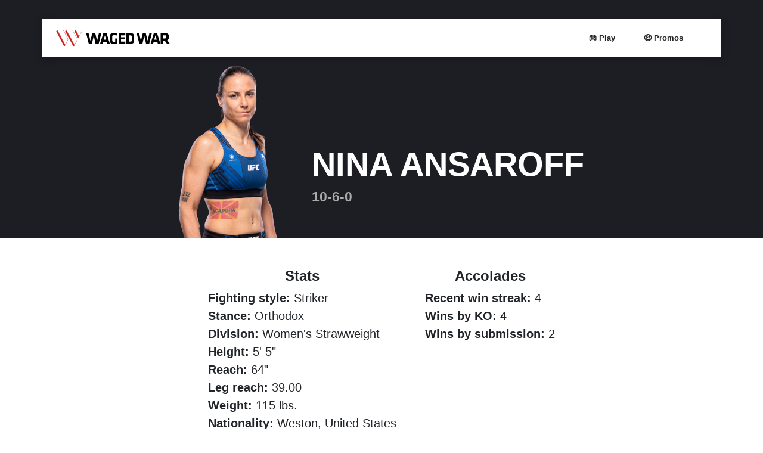

--- FILE ---
content_type: text/html; charset=UTF-8
request_url: https://wagedwar.com/ufc-athlete/nina-ansaroff/
body_size: 33796
content:



<!DOCTYPE html>
<html lang="en-US" prefix="og: https://ogp.me/ns#">
<head><meta charset="UTF-8"><script>if(navigator.userAgent.match(/MSIE|Internet Explorer/i)||navigator.userAgent.match(/Trident\/7\..*?rv:11/i)){var href=document.location.href;if(!href.match(/[?&]nowprocket/)){if(href.indexOf("?")==-1){if(href.indexOf("#")==-1){document.location.href=href+"?nowprocket=1"}else{document.location.href=href.replace("#","?nowprocket=1#")}}else{if(href.indexOf("#")==-1){document.location.href=href+"&nowprocket=1"}else{document.location.href=href.replace("#","&nowprocket=1#")}}}}</script><script>(()=>{class RocketLazyLoadScripts{constructor(){this.v="2.0.4",this.userEvents=["keydown","keyup","mousedown","mouseup","mousemove","mouseover","mouseout","touchmove","touchstart","touchend","touchcancel","wheel","click","dblclick","input"],this.attributeEvents=["onblur","onclick","oncontextmenu","ondblclick","onfocus","onmousedown","onmouseenter","onmouseleave","onmousemove","onmouseout","onmouseover","onmouseup","onmousewheel","onscroll","onsubmit"]}async t(){this.i(),this.o(),/iP(ad|hone)/.test(navigator.userAgent)&&this.h(),this.u(),this.l(this),this.m(),this.k(this),this.p(this),this._(),await Promise.all([this.R(),this.L()]),this.lastBreath=Date.now(),this.S(this),this.P(),this.D(),this.O(),this.M(),await this.C(this.delayedScripts.normal),await this.C(this.delayedScripts.defer),await this.C(this.delayedScripts.async),await this.T(),await this.F(),await this.j(),await this.A(),window.dispatchEvent(new Event("rocket-allScriptsLoaded")),this.everythingLoaded=!0,this.lastTouchEnd&&await new Promise(t=>setTimeout(t,500-Date.now()+this.lastTouchEnd)),this.I(),this.H(),this.U(),this.W()}i(){this.CSPIssue=sessionStorage.getItem("rocketCSPIssue"),document.addEventListener("securitypolicyviolation",t=>{this.CSPIssue||"script-src-elem"!==t.violatedDirective||"data"!==t.blockedURI||(this.CSPIssue=!0,sessionStorage.setItem("rocketCSPIssue",!0))},{isRocket:!0})}o(){window.addEventListener("pageshow",t=>{this.persisted=t.persisted,this.realWindowLoadedFired=!0},{isRocket:!0}),window.addEventListener("pagehide",()=>{this.onFirstUserAction=null},{isRocket:!0})}h(){let t;function e(e){t=e}window.addEventListener("touchstart",e,{isRocket:!0}),window.addEventListener("touchend",function i(o){o.changedTouches[0]&&t.changedTouches[0]&&Math.abs(o.changedTouches[0].pageX-t.changedTouches[0].pageX)<10&&Math.abs(o.changedTouches[0].pageY-t.changedTouches[0].pageY)<10&&o.timeStamp-t.timeStamp<200&&(window.removeEventListener("touchstart",e,{isRocket:!0}),window.removeEventListener("touchend",i,{isRocket:!0}),"INPUT"===o.target.tagName&&"text"===o.target.type||(o.target.dispatchEvent(new TouchEvent("touchend",{target:o.target,bubbles:!0})),o.target.dispatchEvent(new MouseEvent("mouseover",{target:o.target,bubbles:!0})),o.target.dispatchEvent(new PointerEvent("click",{target:o.target,bubbles:!0,cancelable:!0,detail:1,clientX:o.changedTouches[0].clientX,clientY:o.changedTouches[0].clientY})),event.preventDefault()))},{isRocket:!0})}q(t){this.userActionTriggered||("mousemove"!==t.type||this.firstMousemoveIgnored?"keyup"===t.type||"mouseover"===t.type||"mouseout"===t.type||(this.userActionTriggered=!0,this.onFirstUserAction&&this.onFirstUserAction()):this.firstMousemoveIgnored=!0),"click"===t.type&&t.preventDefault(),t.stopPropagation(),t.stopImmediatePropagation(),"touchstart"===this.lastEvent&&"touchend"===t.type&&(this.lastTouchEnd=Date.now()),"click"===t.type&&(this.lastTouchEnd=0),this.lastEvent=t.type,t.composedPath&&t.composedPath()[0].getRootNode()instanceof ShadowRoot&&(t.rocketTarget=t.composedPath()[0]),this.savedUserEvents.push(t)}u(){this.savedUserEvents=[],this.userEventHandler=this.q.bind(this),this.userEvents.forEach(t=>window.addEventListener(t,this.userEventHandler,{passive:!1,isRocket:!0})),document.addEventListener("visibilitychange",this.userEventHandler,{isRocket:!0})}U(){this.userEvents.forEach(t=>window.removeEventListener(t,this.userEventHandler,{passive:!1,isRocket:!0})),document.removeEventListener("visibilitychange",this.userEventHandler,{isRocket:!0}),this.savedUserEvents.forEach(t=>{(t.rocketTarget||t.target).dispatchEvent(new window[t.constructor.name](t.type,t))})}m(){const t="return false",e=Array.from(this.attributeEvents,t=>"data-rocket-"+t),i="["+this.attributeEvents.join("],[")+"]",o="[data-rocket-"+this.attributeEvents.join("],[data-rocket-")+"]",s=(e,i,o)=>{o&&o!==t&&(e.setAttribute("data-rocket-"+i,o),e["rocket"+i]=new Function("event",o),e.setAttribute(i,t))};new MutationObserver(t=>{for(const n of t)"attributes"===n.type&&(n.attributeName.startsWith("data-rocket-")||this.everythingLoaded?n.attributeName.startsWith("data-rocket-")&&this.everythingLoaded&&this.N(n.target,n.attributeName.substring(12)):s(n.target,n.attributeName,n.target.getAttribute(n.attributeName))),"childList"===n.type&&n.addedNodes.forEach(t=>{if(t.nodeType===Node.ELEMENT_NODE)if(this.everythingLoaded)for(const i of[t,...t.querySelectorAll(o)])for(const t of i.getAttributeNames())e.includes(t)&&this.N(i,t.substring(12));else for(const e of[t,...t.querySelectorAll(i)])for(const t of e.getAttributeNames())this.attributeEvents.includes(t)&&s(e,t,e.getAttribute(t))})}).observe(document,{subtree:!0,childList:!0,attributeFilter:[...this.attributeEvents,...e]})}I(){this.attributeEvents.forEach(t=>{document.querySelectorAll("[data-rocket-"+t+"]").forEach(e=>{this.N(e,t)})})}N(t,e){const i=t.getAttribute("data-rocket-"+e);i&&(t.setAttribute(e,i),t.removeAttribute("data-rocket-"+e))}k(t){Object.defineProperty(HTMLElement.prototype,"onclick",{get(){return this.rocketonclick||null},set(e){this.rocketonclick=e,this.setAttribute(t.everythingLoaded?"onclick":"data-rocket-onclick","this.rocketonclick(event)")}})}S(t){function e(e,i){let o=e[i];e[i]=null,Object.defineProperty(e,i,{get:()=>o,set(s){t.everythingLoaded?o=s:e["rocket"+i]=o=s}})}e(document,"onreadystatechange"),e(window,"onload"),e(window,"onpageshow");try{Object.defineProperty(document,"readyState",{get:()=>t.rocketReadyState,set(e){t.rocketReadyState=e},configurable:!0}),document.readyState="loading"}catch(t){console.log("WPRocket DJE readyState conflict, bypassing")}}l(t){this.originalAddEventListener=EventTarget.prototype.addEventListener,this.originalRemoveEventListener=EventTarget.prototype.removeEventListener,this.savedEventListeners=[],EventTarget.prototype.addEventListener=function(e,i,o){o&&o.isRocket||!t.B(e,this)&&!t.userEvents.includes(e)||t.B(e,this)&&!t.userActionTriggered||e.startsWith("rocket-")||t.everythingLoaded?t.originalAddEventListener.call(this,e,i,o):(t.savedEventListeners.push({target:this,remove:!1,type:e,func:i,options:o}),"mouseenter"!==e&&"mouseleave"!==e||t.originalAddEventListener.call(this,e,t.savedUserEvents.push,o))},EventTarget.prototype.removeEventListener=function(e,i,o){o&&o.isRocket||!t.B(e,this)&&!t.userEvents.includes(e)||t.B(e,this)&&!t.userActionTriggered||e.startsWith("rocket-")||t.everythingLoaded?t.originalRemoveEventListener.call(this,e,i,o):t.savedEventListeners.push({target:this,remove:!0,type:e,func:i,options:o})}}J(t,e){this.savedEventListeners=this.savedEventListeners.filter(i=>{let o=i.type,s=i.target||window;return e!==o||t!==s||(this.B(o,s)&&(i.type="rocket-"+o),this.$(i),!1)})}H(){EventTarget.prototype.addEventListener=this.originalAddEventListener,EventTarget.prototype.removeEventListener=this.originalRemoveEventListener,this.savedEventListeners.forEach(t=>this.$(t))}$(t){t.remove?this.originalRemoveEventListener.call(t.target,t.type,t.func,t.options):this.originalAddEventListener.call(t.target,t.type,t.func,t.options)}p(t){let e;function i(e){return t.everythingLoaded?e:e.split(" ").map(t=>"load"===t||t.startsWith("load.")?"rocket-jquery-load":t).join(" ")}function o(o){function s(e){const s=o.fn[e];o.fn[e]=o.fn.init.prototype[e]=function(){return this[0]===window&&t.userActionTriggered&&("string"==typeof arguments[0]||arguments[0]instanceof String?arguments[0]=i(arguments[0]):"object"==typeof arguments[0]&&Object.keys(arguments[0]).forEach(t=>{const e=arguments[0][t];delete arguments[0][t],arguments[0][i(t)]=e})),s.apply(this,arguments),this}}if(o&&o.fn&&!t.allJQueries.includes(o)){const e={DOMContentLoaded:[],"rocket-DOMContentLoaded":[]};for(const t in e)document.addEventListener(t,()=>{e[t].forEach(t=>t())},{isRocket:!0});o.fn.ready=o.fn.init.prototype.ready=function(i){function s(){parseInt(o.fn.jquery)>2?setTimeout(()=>i.bind(document)(o)):i.bind(document)(o)}return"function"==typeof i&&(t.realDomReadyFired?!t.userActionTriggered||t.fauxDomReadyFired?s():e["rocket-DOMContentLoaded"].push(s):e.DOMContentLoaded.push(s)),o([])},s("on"),s("one"),s("off"),t.allJQueries.push(o)}e=o}t.allJQueries=[],o(window.jQuery),Object.defineProperty(window,"jQuery",{get:()=>e,set(t){o(t)}})}P(){const t=new Map;document.write=document.writeln=function(e){const i=document.currentScript,o=document.createRange(),s=i.parentElement;let n=t.get(i);void 0===n&&(n=i.nextSibling,t.set(i,n));const c=document.createDocumentFragment();o.setStart(c,0),c.appendChild(o.createContextualFragment(e)),s.insertBefore(c,n)}}async R(){return new Promise(t=>{this.userActionTriggered?t():this.onFirstUserAction=t})}async L(){return new Promise(t=>{document.addEventListener("DOMContentLoaded",()=>{this.realDomReadyFired=!0,t()},{isRocket:!0})})}async j(){return this.realWindowLoadedFired?Promise.resolve():new Promise(t=>{window.addEventListener("load",t,{isRocket:!0})})}M(){this.pendingScripts=[];this.scriptsMutationObserver=new MutationObserver(t=>{for(const e of t)e.addedNodes.forEach(t=>{"SCRIPT"!==t.tagName||t.noModule||t.isWPRocket||this.pendingScripts.push({script:t,promise:new Promise(e=>{const i=()=>{const i=this.pendingScripts.findIndex(e=>e.script===t);i>=0&&this.pendingScripts.splice(i,1),e()};t.addEventListener("load",i,{isRocket:!0}),t.addEventListener("error",i,{isRocket:!0}),setTimeout(i,1e3)})})})}),this.scriptsMutationObserver.observe(document,{childList:!0,subtree:!0})}async F(){await this.X(),this.pendingScripts.length?(await this.pendingScripts[0].promise,await this.F()):this.scriptsMutationObserver.disconnect()}D(){this.delayedScripts={normal:[],async:[],defer:[]},document.querySelectorAll("script[type$=rocketlazyloadscript]").forEach(t=>{t.hasAttribute("data-rocket-src")?t.hasAttribute("async")&&!1!==t.async?this.delayedScripts.async.push(t):t.hasAttribute("defer")&&!1!==t.defer||"module"===t.getAttribute("data-rocket-type")?this.delayedScripts.defer.push(t):this.delayedScripts.normal.push(t):this.delayedScripts.normal.push(t)})}async _(){await this.L();let t=[];document.querySelectorAll("script[type$=rocketlazyloadscript][data-rocket-src]").forEach(e=>{let i=e.getAttribute("data-rocket-src");if(i&&!i.startsWith("data:")){i.startsWith("//")&&(i=location.protocol+i);try{const o=new URL(i).origin;o!==location.origin&&t.push({src:o,crossOrigin:e.crossOrigin||"module"===e.getAttribute("data-rocket-type")})}catch(t){}}}),t=[...new Map(t.map(t=>[JSON.stringify(t),t])).values()],this.Y(t,"preconnect")}async G(t){if(await this.K(),!0!==t.noModule||!("noModule"in HTMLScriptElement.prototype))return new Promise(e=>{let i;function o(){(i||t).setAttribute("data-rocket-status","executed"),e()}try{if(navigator.userAgent.includes("Firefox/")||""===navigator.vendor||this.CSPIssue)i=document.createElement("script"),[...t.attributes].forEach(t=>{let e=t.nodeName;"type"!==e&&("data-rocket-type"===e&&(e="type"),"data-rocket-src"===e&&(e="src"),i.setAttribute(e,t.nodeValue))}),t.text&&(i.text=t.text),t.nonce&&(i.nonce=t.nonce),i.hasAttribute("src")?(i.addEventListener("load",o,{isRocket:!0}),i.addEventListener("error",()=>{i.setAttribute("data-rocket-status","failed-network"),e()},{isRocket:!0}),setTimeout(()=>{i.isConnected||e()},1)):(i.text=t.text,o()),i.isWPRocket=!0,t.parentNode.replaceChild(i,t);else{const i=t.getAttribute("data-rocket-type"),s=t.getAttribute("data-rocket-src");i?(t.type=i,t.removeAttribute("data-rocket-type")):t.removeAttribute("type"),t.addEventListener("load",o,{isRocket:!0}),t.addEventListener("error",i=>{this.CSPIssue&&i.target.src.startsWith("data:")?(console.log("WPRocket: CSP fallback activated"),t.removeAttribute("src"),this.G(t).then(e)):(t.setAttribute("data-rocket-status","failed-network"),e())},{isRocket:!0}),s?(t.fetchPriority="high",t.removeAttribute("data-rocket-src"),t.src=s):t.src="data:text/javascript;base64,"+window.btoa(unescape(encodeURIComponent(t.text)))}}catch(i){t.setAttribute("data-rocket-status","failed-transform"),e()}});t.setAttribute("data-rocket-status","skipped")}async C(t){const e=t.shift();return e?(e.isConnected&&await this.G(e),this.C(t)):Promise.resolve()}O(){this.Y([...this.delayedScripts.normal,...this.delayedScripts.defer,...this.delayedScripts.async],"preload")}Y(t,e){this.trash=this.trash||[];let i=!0;var o=document.createDocumentFragment();t.forEach(t=>{const s=t.getAttribute&&t.getAttribute("data-rocket-src")||t.src;if(s&&!s.startsWith("data:")){const n=document.createElement("link");n.href=s,n.rel=e,"preconnect"!==e&&(n.as="script",n.fetchPriority=i?"high":"low"),t.getAttribute&&"module"===t.getAttribute("data-rocket-type")&&(n.crossOrigin=!0),t.crossOrigin&&(n.crossOrigin=t.crossOrigin),t.integrity&&(n.integrity=t.integrity),t.nonce&&(n.nonce=t.nonce),o.appendChild(n),this.trash.push(n),i=!1}}),document.head.appendChild(o)}W(){this.trash.forEach(t=>t.remove())}async T(){try{document.readyState="interactive"}catch(t){}this.fauxDomReadyFired=!0;try{await this.K(),this.J(document,"readystatechange"),document.dispatchEvent(new Event("rocket-readystatechange")),await this.K(),document.rocketonreadystatechange&&document.rocketonreadystatechange(),await this.K(),this.J(document,"DOMContentLoaded"),document.dispatchEvent(new Event("rocket-DOMContentLoaded")),await this.K(),this.J(window,"DOMContentLoaded"),window.dispatchEvent(new Event("rocket-DOMContentLoaded"))}catch(t){console.error(t)}}async A(){try{document.readyState="complete"}catch(t){}try{await this.K(),this.J(document,"readystatechange"),document.dispatchEvent(new Event("rocket-readystatechange")),await this.K(),document.rocketonreadystatechange&&document.rocketonreadystatechange(),await this.K(),this.J(window,"load"),window.dispatchEvent(new Event("rocket-load")),await this.K(),window.rocketonload&&window.rocketonload(),await this.K(),this.allJQueries.forEach(t=>t(window).trigger("rocket-jquery-load")),await this.K(),this.J(window,"pageshow");const t=new Event("rocket-pageshow");t.persisted=this.persisted,window.dispatchEvent(t),await this.K(),window.rocketonpageshow&&window.rocketonpageshow({persisted:this.persisted})}catch(t){console.error(t)}}async K(){Date.now()-this.lastBreath>45&&(await this.X(),this.lastBreath=Date.now())}async X(){return document.hidden?new Promise(t=>setTimeout(t)):new Promise(t=>requestAnimationFrame(t))}B(t,e){return e===document&&"readystatechange"===t||(e===document&&"DOMContentLoaded"===t||(e===window&&"DOMContentLoaded"===t||(e===window&&"load"===t||e===window&&"pageshow"===t)))}static run(){(new RocketLazyLoadScripts).t()}}RocketLazyLoadScripts.run()})();</script>
	
	<meta http-equiv="X-UA-Compatible" content="IE=edge">
		<meta name="viewport" content="width=device-width, initial-scale=1, minimum-scale=1.0, maximum-scale=5.0, user-scalable=yes">
	<meta name="mobile-web-app-capable" content="yes">
	<meta name="apple-mobile-web-app-capable" content="yes">
	<meta name="apple-mobile-web-app-title" content="Waged War - Fortune Favors the Bold">
	<meta name="apple-itunes-app" content="app-id=6458789465, app-argument=https://apps.apple.com/us/app/waged-war/id6458789465?ign-itscg=30200&ign-itsct=apps_box_link&mttnsubad=6458789465">


	
	<meta name="theme-color" content="#ffffff">
	<link rel="profile" href="http://gmpg.org/xfn/11">
	<link rel="pingback" href="https://wagedwar.com/xmlrpc.php">
	<!-- Bing Webmaster -->
	<meta name="msvalidate.01" content="44134D9B5462DA0A2B5E709B2B28DC3F" />

	<!--favicon -->
	<link rel="apple-touch-icon" sizes="180x180" href="/apple-touch-icon.png">
	<link rel="icon" type="image/png" sizes="32x32" href="/favicon-32x32.png">
	<link rel="icon" type="image/png" sizes="16x16" href="/favicon-16x16.png">
	<link rel="manifest" href="/site.webmanifest">
	<link rel="mask-icon" href="/safari-pinned-tab.svg" color="#5bbad5">
	<meta name="msapplication-TileColor" content="#da532c">

	<link rel="preload" fetchpriority="high" as="image" href="https://wagedwar.com/wp-content/uploads/2023/09/Nina_Ansaroff-lg.png" type="image/png">
	
<!-- Google Tag Manager for WordPress by gtm4wp.com -->
<script data-cfasync="false" data-pagespeed-no-defer>
	var gtm4wp_datalayer_name = "dataLayer";
	var dataLayer = dataLayer || [];
</script>
<!-- End Google Tag Manager for WordPress by gtm4wp.com -->
<!-- Search Engine Optimization by Rank Math PRO - https://rankmath.com/ -->
<title>Nina Ansaroff Bio, Stats, Opponents, Odds - Waged War</title>
<style id="wpr-usedcss">img:is([sizes=auto i],[sizes^="auto," i]){contain-intrinsic-size:3000px 1500px}:root{--wp--preset--aspect-ratio--square:1;--wp--preset--aspect-ratio--4-3:4/3;--wp--preset--aspect-ratio--3-4:3/4;--wp--preset--aspect-ratio--3-2:3/2;--wp--preset--aspect-ratio--2-3:2/3;--wp--preset--aspect-ratio--16-9:16/9;--wp--preset--aspect-ratio--9-16:9/16;--wp--preset--color--black:#000000;--wp--preset--color--cyan-bluish-gray:#abb8c3;--wp--preset--color--white:#fff;--wp--preset--color--pale-pink:#f78da7;--wp--preset--color--vivid-red:#cf2e2e;--wp--preset--color--luminous-vivid-orange:#ff6900;--wp--preset--color--luminous-vivid-amber:#fcb900;--wp--preset--color--light-green-cyan:#7bdcb5;--wp--preset--color--vivid-green-cyan:#00d084;--wp--preset--color--pale-cyan-blue:#8ed1fc;--wp--preset--color--vivid-cyan-blue:#0693e3;--wp--preset--color--vivid-purple:#9b51e0;--wp--preset--color--blue:#007bff;--wp--preset--color--indigo:#6610f2;--wp--preset--color--purple:#5533ff;--wp--preset--color--pink:#e83e8c;--wp--preset--color--red:#dc3545;--wp--preset--color--orange:#fd7e14;--wp--preset--color--yellow:#ffc107;--wp--preset--color--green:#28a745;--wp--preset--color--teal:#20c997;--wp--preset--color--cyan:#17a2b8;--wp--preset--color--gray:#6c757d;--wp--preset--color--gray-dark:#343a40;--wp--preset--gradient--vivid-cyan-blue-to-vivid-purple:linear-gradient(135deg,rgba(6, 147, 227, 1) 0%,rgb(155, 81, 224) 100%);--wp--preset--gradient--light-green-cyan-to-vivid-green-cyan:linear-gradient(135deg,rgb(122, 220, 180) 0%,rgb(0, 208, 130) 100%);--wp--preset--gradient--luminous-vivid-amber-to-luminous-vivid-orange:linear-gradient(135deg,rgba(252, 185, 0, 1) 0%,rgba(255, 105, 0, 1) 100%);--wp--preset--gradient--luminous-vivid-orange-to-vivid-red:linear-gradient(135deg,rgba(255, 105, 0, 1) 0%,rgb(207, 46, 46) 100%);--wp--preset--gradient--very-light-gray-to-cyan-bluish-gray:linear-gradient(135deg,rgb(238, 238, 238) 0%,rgb(169, 184, 195) 100%);--wp--preset--gradient--cool-to-warm-spectrum:linear-gradient(135deg,rgb(74, 234, 220) 0%,rgb(151, 120, 209) 20%,rgb(207, 42, 186) 40%,rgb(238, 44, 130) 60%,rgb(251, 105, 98) 80%,rgb(254, 248, 76) 100%);--wp--preset--gradient--blush-light-purple:linear-gradient(135deg,rgb(255, 206, 236) 0%,rgb(152, 150, 240) 100%);--wp--preset--gradient--blush-bordeaux:linear-gradient(135deg,rgb(254, 205, 165) 0%,rgb(254, 45, 45) 50%,rgb(107, 0, 62) 100%);--wp--preset--gradient--luminous-dusk:linear-gradient(135deg,rgb(255, 203, 112) 0%,rgb(199, 81, 192) 50%,rgb(65, 88, 208) 100%);--wp--preset--gradient--pale-ocean:linear-gradient(135deg,rgb(255, 245, 203) 0%,rgb(182, 227, 212) 50%,rgb(51, 167, 181) 100%);--wp--preset--gradient--electric-grass:linear-gradient(135deg,rgb(202, 248, 128) 0%,rgb(113, 206, 126) 100%);--wp--preset--gradient--midnight:linear-gradient(135deg,rgb(2, 3, 129) 0%,rgb(40, 116, 252) 100%);--wp--preset--font-size--small:13px;--wp--preset--font-size--medium:20px;--wp--preset--font-size--large:36px;--wp--preset--font-size--x-large:42px;--wp--preset--spacing--20:0.44rem;--wp--preset--spacing--30:0.67rem;--wp--preset--spacing--40:1rem;--wp--preset--spacing--50:1.5rem;--wp--preset--spacing--60:2.25rem;--wp--preset--spacing--70:3.38rem;--wp--preset--spacing--80:5.06rem;--wp--preset--shadow--natural:6px 6px 9px rgba(0, 0, 0, .2);--wp--preset--shadow--deep:12px 12px 50px rgba(0, 0, 0, .4);--wp--preset--shadow--sharp:6px 6px 0px rgba(0, 0, 0, .2);--wp--preset--shadow--outlined:6px 6px 0px -3px rgba(255, 255, 255, 1),6px 6px rgba(0, 0, 0, 1);--wp--preset--shadow--crisp:6px 6px 0px rgba(0, 0, 0, 1)}:where(.is-layout-flex){gap:.5em}:where(.is-layout-grid){gap:.5em}:where(.wp-block-post-template.is-layout-flex){gap:1.25em}:where(.wp-block-post-template.is-layout-grid){gap:1.25em}:where(.wp-block-columns.is-layout-flex){gap:2em}:where(.wp-block-columns.is-layout-grid){gap:2em}:root :where(.wp-block-pullquote){font-size:1.5em;line-height:1.6}dl,h1,h2,h3,p,ul{margin-top:0}address,dl,p,ul{margin-bottom:1rem}body{text-align:left}label{margin-bottom:.5rem}footer,header,legend,main,nav{display:block}address,legend{line-height:inherit}progress{vertical-align:baseline}button,input{overflow:visible}.btn.focus,.btn:focus,.form-control:focus{box-shadow:0 0 0 .2rem rgba(0,123,255,.25)}.dropdown-menu,.navbar-nav{list-style:none}.dropdown-item,.dropdown-toggle{white-space:nowrap}:root{--blue:#007bff;--indigo:#6610f2;--purple:#6f42c1;--pink:#e83e8c;--red:#dc3545;--orange:#fd7e14;--yellow:#ffc107;--green:#28a745;--teal:#20c997;--cyan:#17a2b8;--white:#fff;--gray:#6c757d;--gray-dark:#343a40;--primary:#007bff;--secondary:#6c757d;--success:#28a745;--info:#17a2b8;--warning:#ffc107;--danger:#dc3545;--light:#f8f9fa;--dark:#343a40;--breakpoint-xs:0;--breakpoint-sm:576px;--breakpoint-md:768px;--breakpoint-lg:992px;--breakpoint-xl:1200px;--font-family-sans-serif:-apple-system,BlinkMacSystemFont,"Segoe UI",Roboto,"Helvetica Neue",Arial,"Noto Sans","Liberation Sans",sans-serif,"Apple Color Emoji","Segoe UI Emoji","Segoe UI Symbol","Noto Color Emoji";--font-family-monospace:SFMono-Regular,Menlo,Monaco,Consolas,"Liberation Mono","Courier New",monospace}*,::after,::before{box-sizing:border-box}html{font-family:sans-serif;line-height:1.15;-webkit-text-size-adjust:100%;-webkit-tap-highlight-color:transparent}body{margin:0;font-family:-apple-system,BlinkMacSystemFont,"Segoe UI",Roboto,"Helvetica Neue",Arial,"Noto Sans","Liberation Sans",sans-serif,"Apple Color Emoji","Segoe UI Emoji","Segoe UI Symbol","Noto Color Emoji";font-size:1rem;font-weight:400;line-height:1.5;color:#212529;background-color:#fff}dt{font-weight:700}[tabindex="-1"]:focus:not(:focus-visible){outline:0!important}.btn:not(:disabled):not(.disabled),[role=button],[type=button]:not(:disabled),[type=submit]:not(:disabled),button:not(:disabled){cursor:pointer}address{font-style:normal}ul ul{margin-bottom:0}b{font-weight:bolder}.btn,img,svg{vertical-align:middle}a{color:#007bff;text-decoration:none;background-color:transparent}a:hover{color:#0056b3;text-decoration:underline}.btn:hover{text-decoration:none}a:not([href]):not([class]),a:not([href]):not([class]):hover{color:inherit;text-decoration:none}code{font-family:SFMono-Regular,Menlo,Monaco,Consolas,"Liberation Mono","Courier New",monospace;font-size:1em}img{border-style:none}svg{overflow:hidden}table{border-collapse:collapse}label{display:inline-block}button{border-radius:0}button:focus:not(:focus-visible){outline:0}button,input,optgroup,select,textarea{margin:0;font-family:inherit;font-size:inherit;line-height:inherit}button,select{text-transform:none}select{word-wrap:normal}code{word-wrap:break-word}[type=button],[type=submit],button{-webkit-appearance:button}[type=button]::-moz-focus-inner,[type=submit]::-moz-focus-inner,button::-moz-focus-inner{padding:0;border-style:none}input[type=checkbox],input[type=radio]{box-sizing:border-box;padding:0}textarea{overflow:auto;resize:vertical}fieldset{min-width:0;padding:0;margin:0;border:0}legend{width:100%;max-width:100%;padding:0;margin-bottom:.5rem;font-size:1.5rem;color:inherit;white-space:normal}[type=number]::-webkit-inner-spin-button,[type=number]::-webkit-outer-spin-button{height:auto}[type=search]{outline-offset:-2px;-webkit-appearance:none}[type=search]::-webkit-search-decoration{-webkit-appearance:none}::-webkit-file-upload-button{font:inherit;-webkit-appearance:button}.collapse:not(.show),template{display:none}[hidden]{display:none!important}h1,h2,h3{margin-bottom:.5rem;font-weight:500;line-height:1.2}h1{font-size:2.5rem}h2{font-size:2rem}h3{font-size:1.75rem}.btn,.dropdown-item,.form-control,small{font-weight:400}small{font-size:.875em}code{font-size:87.5%}.img-fluid{max-width:100%;height:auto}a>code{color:inherit}code{color:#e83e8c}.table{color:#212529}.container{width:100%;padding-right:15px;padding-left:15px;margin-right:auto;margin-left:auto}.row{display:-ms-flexbox;display:flex;-ms-flex-wrap:wrap;flex-wrap:wrap;margin-right:-15px;margin-left:-15px}.navbar-nav .nav-link{padding-right:0;padding-left:0}.col-md,.col-md-12,.col-md-4,.col-md-6,.col-sm-12{position:relative;width:100%;padding-right:15px;padding-left:15px}.table{width:100%;margin-bottom:1rem}.table tbody+tbody{border-top:2px solid #dee2e6}.form-control{display:block;width:100%;height:calc(1.5em + .75rem + 2px);padding:.375rem .75rem;font-size:1rem;line-height:1.5;color:#495057;background-color:#fff;background-clip:padding-box;border:1px solid #ced4da;border-radius:.25rem;transition:border-color .15s ease-in-out,box-shadow .15s ease-in-out}.form-control::-ms-expand{background-color:transparent;border:0}.form-control:focus{color:#495057;background-color:#fff;border-color:#80bdff;outline:0}.form-control::-webkit-input-placeholder{color:#6c757d;opacity:1}.form-control::-moz-placeholder{color:#6c757d;opacity:1}.form-control:-ms-input-placeholder{color:#6c757d;opacity:1}.form-control::-ms-input-placeholder{color:#6c757d;opacity:1}.form-control::placeholder{color:#6c757d;opacity:1}.form-control:disabled{background-color:#e9ecef;opacity:1}input[type=time].form-control{-webkit-appearance:none;-moz-appearance:none;appearance:none}select.form-control:-moz-focusring{color:transparent;text-shadow:0 0 0 #495057}select.form-control:focus::-ms-value{color:#495057;background-color:#fff}.btn-block{display:block;width:100%}.form-control-lg{height:calc(1.5em + 1rem + 2px);padding:.5rem 1rem;font-size:1.25rem;line-height:1.5;border-radius:.3rem}select.form-control[multiple],select.form-control[size],textarea.form-control{height:auto}.form-group{margin-bottom:1rem}.carousel,.collapsing,.dropdown,.dropleft,.dropright,.dropup{position:relative}input[type=button].btn-block,input[type=submit].btn-block{width:100%}.btn{display:inline-block;color:#212529;text-align:center;-webkit-user-select:none;-moz-user-select:none;-ms-user-select:none;user-select:none;background-color:transparent;border:1px solid transparent;padding:.375rem .75rem;font-size:1rem;line-height:1.5;border-radius:.25rem;transition:color .15s ease-in-out,background-color .15s ease-in-out,border-color .15s ease-in-out,box-shadow .15s ease-in-out}.btn:hover{color:#212529}.btn.focus,.btn:focus{outline:0}.btn.disabled,.btn:disabled{opacity:.65}a.btn.disabled,a.close.disabled,fieldset:disabled a.btn{pointer-events:none}.btn-outline-secondary:hover,.btn-outline-secondary:not(:disabled):not(.disabled).active,.btn-outline-secondary:not(:disabled):not(.disabled):active,.show>.btn-outline-secondary.dropdown-toggle{color:#fff;background-color:#6c757d;border-color:#6c757d}.btn-outline-secondary{color:#6c757d;border-color:#6c757d}.btn-outline-secondary.focus,.btn-outline-secondary:focus,.btn-outline-secondary:not(:disabled):not(.disabled).active:focus,.btn-outline-secondary:not(:disabled):not(.disabled):active:focus,.show>.btn-outline-secondary.dropdown-toggle:focus{box-shadow:0 0 0 .2rem rgba(108,117,125,.5)}.btn-outline-secondary.disabled,.btn-outline-secondary:disabled{color:#6c757d;background-color:transparent}.dropdown-toggle::after,.dropup .dropdown-toggle::after{vertical-align:.255em;content:"";border-right:.3em solid transparent;border-left:.3em solid transparent;display:inline-block}.btn-lg{padding:.5rem 1rem;font-size:1.25rem;line-height:1.5;border-radius:.3rem}.btn-block+.btn-block{margin-top:.5rem}.fade{transition:opacity .15s linear}.fade:not(.show),.modal-backdrop.fade{opacity:0}.collapsing{height:0;overflow:hidden;transition:height .35s}.collapsing.width{width:0;height:auto;transition:width .35s}.dropdown-toggle::after{margin-left:.255em;border-top:.3em solid;border-bottom:0}.dropdown-toggle:empty::after,.dropleft .dropdown-toggle:empty::after,.dropright .dropdown-toggle:empty::after,.dropup .dropdown-toggle:empty::after{margin-left:0}.dropdown-menu{position:absolute;top:100%;left:0;z-index:1000;display:none;float:left;min-width:10rem;padding:.5rem 0;margin:.125rem 0 0;font-size:1rem;color:#212529;text-align:left;background-color:#fff;background-clip:padding-box;border:1px solid rgba(0,0,0,.15);border-radius:.25rem}.dropdown-menu-right{right:0;left:auto}.dropup .dropdown-menu{top:auto;bottom:100%;margin-top:0;margin-bottom:.125rem}.dropup .dropdown-toggle::after{margin-left:.255em;border-top:0;border-bottom:.3em solid}.dropleft .dropdown-toggle::before,.dropright .dropdown-toggle::after{content:"";border-top:.3em solid transparent;border-bottom:.3em solid transparent}.dropright .dropdown-menu{top:0;right:auto;left:100%;margin-top:0;margin-left:.125rem}.dropright .dropdown-toggle::after{display:inline-block;margin-left:.255em;border-right:0;border-left:.3em solid;vertical-align:0}.dropleft .dropdown-menu{top:0;right:100%;left:auto;margin-top:0;margin-right:.125rem}.dropleft .dropdown-toggle::after{margin-left:.255em;vertical-align:.255em;content:"";display:none}.dropleft .dropdown-toggle::before{display:inline-block;margin-right:.255em;border-right:.3em solid;vertical-align:0}.dropdown-menu[x-placement^=bottom],.dropdown-menu[x-placement^=left],.dropdown-menu[x-placement^=right],.dropdown-menu[x-placement^=top]{right:auto;bottom:auto}.dropdown-item{display:block;width:100%;padding:.25rem 1.5rem;clear:both;color:#212529;text-align:inherit;background-color:transparent;border:0}.dropdown-item:focus,.dropdown-item:hover{color:#16181b;text-decoration:none;background-color:#e9ecef}.dropdown-item.active,.dropdown-item:active{color:#fff;text-decoration:none;background-color:#007bff}.dropdown-item.disabled,.dropdown-item:disabled{color:#adb5bd;pointer-events:none;background-color:transparent}.carousel-item-next,.carousel-item-prev,.carousel-item.active,.dropdown-menu.show{display:block}.input-group-append,.input-group-append .btn+.btn,.input-group>.form-control+.form-control{margin-left:-1px}.input-group:not(.has-validation)>.form-control:not(:last-child),.input-group:not(.has-validation)>.input-group-append:not(:last-child)>.btn,.input-group>.input-group-append:last-child>.btn:not(:last-child):not(.dropdown-toggle){border-top-right-radius:0;border-bottom-right-radius:0}.input-group>.form-control:not(:first-child),.input-group>.input-group-append>.btn{border-top-left-radius:0;border-bottom-left-radius:0}.input-group{position:relative;display:-ms-flexbox;display:flex;-ms-flex-wrap:wrap;flex-wrap:wrap;-ms-flex-align:stretch;align-items:stretch;width:100%}.input-group>.form-control{position:relative;-ms-flex:1 1 auto;flex:1 1 auto;width:1%;min-width:0;margin-bottom:0}.input-group-append .btn:focus,.input-group>.form-control:focus{z-index:3}.input-group-append{display:-ms-flexbox;display:flex}.input-group-append .btn{position:relative;z-index:2}.navbar{-ms-flex-wrap:wrap}.navbar{position:relative}.close{font-weight:700}.nav-link,.navbar{padding:.5rem 1rem}.nav-link{display:block}.nav-link:focus,.nav-link:hover,.navbar-toggler:focus,.navbar-toggler:hover{text-decoration:none}.nav-link.disabled{color:#6c757d;pointer-events:none;cursor:default}.navbar-toggler,button.close{background-color:transparent}.popover-header:empty{display:none}.navbar{display:-ms-flexbox;display:flex;flex-wrap:wrap;-ms-flex-align:center;align-items:center;-ms-flex-pack:justify;justify-content:space-between}.navbar .container{display:-ms-flexbox;display:flex;-ms-flex-wrap:wrap;flex-wrap:wrap;-ms-flex-align:center;align-items:center;-ms-flex-pack:justify;justify-content:space-between}.navbar-nav{display:-ms-flexbox;display:flex;-ms-flex-direction:column;flex-direction:column;padding-left:0;margin-bottom:0}.navbar-nav .dropdown-menu{position:static;float:none}.navbar-collapse{-ms-flex-preferred-size:100%;flex-basis:100%;-ms-flex-positive:1;flex-grow:1;-ms-flex-align:center;align-items:center}.navbar-toggler{padding:.25rem .75rem;font-size:1.25rem;line-height:1;border:1px solid transparent;border-radius:.25rem}.navbar-toggler-icon{display:inline-block;width:1.5em;height:1.5em;vertical-align:middle;content:"";background:50%/100% 100% no-repeat}@media (max-width:767.98px){.navbar-expand-md>.container{padding-right:0;padding-left:0}}.alert,.list-group-item{position:relative}.modal-open,.progress{overflow:hidden}.alert{padding:.75rem 1.25rem;margin-bottom:1rem;border:1px solid transparent;border-radius:.25rem}.progress{display:-ms-flexbox;display:flex;height:1rem;line-height:0;font-size:.75rem;background-color:#e9ecef;border-radius:.25rem}.list-group{display:-ms-flexbox;display:flex;-ms-flex-direction:column;flex-direction:column;padding-left:0;margin-bottom:0;border-radius:.25rem}.list-group-item{display:block;padding:.75rem 1.25rem;background-color:#fff;border:1px solid rgba(0,0,0,.125)}.list-group-item:first-child{border-top-left-radius:inherit;border-top-right-radius:inherit}.list-group-item:last-child{border-bottom-right-radius:inherit;border-bottom-left-radius:inherit}.list-group-item.disabled,.list-group-item:disabled{color:#6c757d;pointer-events:none;background-color:#fff}.list-group-item.active{z-index:2;color:#fff;background-color:#007bff;border-color:#007bff}.list-group-item+.list-group-item{border-top-width:0}.list-group-item+.list-group-item.active{margin-top:-1px;border-top-width:1px}.close{float:right;font-size:1.5rem;line-height:1;color:#000;text-shadow:0 1px 0 #fff;opacity:.5}.popover,.tooltip{font-family:-apple-system,BlinkMacSystemFont,"Segoe UI",Roboto,"Helvetica Neue",Arial,"Noto Sans","Liberation Sans",sans-serif,"Apple Color Emoji","Segoe UI Emoji","Segoe UI Symbol","Noto Color Emoji";font-style:normal;font-weight:400;text-transform:none;letter-spacing:normal;word-break:normal;word-spacing:normal;line-break:auto;font-size:.875rem;word-wrap:break-word;text-decoration:none;white-space:normal}.modal-title,.popover,.tooltip{line-height:1.5}.popover,.tooltip{text-shadow:none}.close:hover{color:#000;text-decoration:none}.close:not(:disabled):not(.disabled):focus,.close:not(:disabled):not(.disabled):hover{opacity:.75}button.close{padding:0;border:0}.modal-open .modal{overflow-x:hidden;overflow-y:auto}.modal{position:fixed;top:0;left:0;z-index:99999;display:none;width:100%;height:100%;overflow:hidden;outline:0}.modal-dialog{position:relative;width:auto;margin:.5rem;pointer-events:none}.modal.fade .modal-dialog{transition:transform .3s ease-out;transition:transform .3s ease-out,-webkit-transform .3s ease-out;-webkit-transform:translate(0,-50px);transform:translate(0,-50px)}.modal.show .modal-dialog{-webkit-transform:none;transform:none}.modal-dialog-scrollable{display:-ms-flexbox;display:flex;max-height:calc(100% - 1rem)}.modal-dialog-scrollable .modal-content{max-height:calc(100vh - 1rem);overflow:hidden}.modal-dialog-scrollable .modal-header{-ms-flex-negative:0;flex-shrink:0}.modal-dialog-scrollable .modal-body{overflow-y:auto}.modal-content{position:relative;display:-ms-flexbox;display:flex;-ms-flex-direction:column;flex-direction:column;width:100%;pointer-events:auto;background-color:#fff;background-clip:padding-box;border:1px solid rgba(0,0,0,.2);border-radius:.3rem;outline:0}.modal-backdrop{position:fixed;top:0;left:0;z-index:1040;width:100vw;height:100vh;background-color:#000}.modal-backdrop.show{opacity:.5}.modal-header{display:-ms-flexbox;display:flex;-ms-flex-align:start;align-items:flex-start;-ms-flex-pack:justify;justify-content:space-between;padding:1rem;border-bottom:1px solid #dee2e6;border-top-left-radius:calc(.3rem - 1px);border-top-right-radius:calc(.3rem - 1px)}.modal-header .close{padding:1rem;margin:-1rem -1rem -1rem auto}.modal-title{margin-bottom:0}.modal-body{position:relative;-ms-flex:1 1 auto;flex:1 1 auto;padding:1rem}.modal-scrollbar-measure{position:absolute;top:-9999px;width:50px;height:50px;overflow:scroll}.tooltip{position:absolute;z-index:1070;display:block;margin:0;text-align:left;text-align:start;opacity:0}.tooltip.show{opacity:.9}.tooltip .arrow{position:absolute;display:block;width:.8rem;height:.4rem}.tooltip .arrow::before{position:absolute;content:"";border-color:transparent;border-style:solid}.tooltip-inner{max-width:200px;padding:.25rem .5rem;color:#fff;text-align:center;background-color:#000;border-radius:.25rem}.carousel-indicators li,.popover{background-color:#fff;background-clip:padding-box}.popover{position:absolute;top:0;left:0;z-index:1060;display:block;max-width:276px;text-align:left;text-align:start;border:1px solid rgba(0,0,0,.2);border-radius:.3rem}.popover .arrow{position:absolute;display:block;width:1rem;height:.5rem;margin:0 .3rem}.popover .arrow::after,.popover .arrow::before{position:absolute;display:block;content:"";border-color:transparent;border-style:solid}.popover-header{padding:.5rem .75rem;margin-bottom:0;font-size:1rem;background-color:#f7f7f7;border-bottom:1px solid #ebebeb;border-top-left-radius:calc(.3rem - 1px);border-top-right-radius:calc(.3rem - 1px)}.popover-body{padding:.5rem .75rem;color:#212529}.carousel.pointer-event{-ms-touch-action:pan-y;touch-action:pan-y}.carousel-item{position:relative;display:none;float:left;width:100%;margin-right:-100%;-webkit-backface-visibility:hidden;backface-visibility:hidden;transition:transform .6s ease-in-out;transition:transform .6s ease-in-out,-webkit-transform .6s ease-in-out}.active.carousel-item-right,.carousel-item-next:not(.carousel-item-left){-webkit-transform:translateX(100%);transform:translateX(100%)}.active.carousel-item-left,.carousel-item-prev:not(.carousel-item-right){-webkit-transform:translateX(-100%);transform:translateX(-100%)}.carousel-indicators{position:absolute;right:0;bottom:0;left:0;z-index:15;display:-ms-flexbox;display:flex;-ms-flex-pack:center;justify-content:center;padding-left:0;margin-right:15%;margin-left:15%;list-style:none}.carousel-indicators li{box-sizing:content-box;-ms-flex:0 1 auto;flex:0 1 auto;width:30px;height:3px;margin-right:3px;margin-left:3px;text-indent:-999px;cursor:pointer;border-top:10px solid transparent;border-bottom:10px solid transparent;opacity:.5;transition:opacity .6s}.carousel-indicators .active{opacity:1}@media (prefers-reduced-motion:reduce){.btn,.carousel-indicators li,.carousel-item,.collapsing,.collapsing.width,.fade,.form-control,.modal.fade .modal-dialog{transition:none}}.border{border:1px solid #dee2e6!important}.d-flex{display:-ms-flexbox!important;display:flex!important}.flex-nowrap{-ms-flex-wrap:nowrap!important;flex-wrap:nowrap!important}.justify-content-center{-ms-flex-pack:center!important;justify-content:center!important}.position-static{position:static!important}@supports ((position:-webkit-sticky) or (position:sticky)){.sticky-top{position:-webkit-sticky;position:sticky;top:0;z-index:1020}}.sr-only{position:absolute;width:1px;height:1px;padding:0;margin:-1px;overflow:hidden;clip:rect(0,0,0,0);white-space:nowrap;border:0}.h-100{height:100%!important}.mt-2,.my-2{margin-top:.5rem!important}.my-2{margin-bottom:.5rem!important}.mt-3{margin-top:1rem!important}.mr-3{margin-right:1rem!important}.mb-3{margin-bottom:1rem!important}.ml-3{margin-left:1rem!important}.mt-4{margin-top:1.5rem!important}.mb-4{margin-bottom:1.5rem!important}.mt-5{margin-top:3rem!important}.mb-5{margin-bottom:3rem!important}.p-4{padding:1.5rem!important}.mt-auto{margin-top:auto!important}.mx-auto{margin-right:auto!important}.mx-auto{margin-left:auto!important}.text-center{text-align:center!important}@media (min-width:576px){.container{max-width:540px}.col-sm-12{-ms-flex:0 0 100%;flex:0 0 100%;max-width:100%}.modal-dialog{max-width:500px;margin:1.75rem auto}.modal-dialog-scrollable{max-height:calc(100% - 3.5rem)}.modal-dialog-scrollable .modal-content{max-height:calc(100vh - 3.5rem)}}@media (min-width:768px){.container{max-width:720px}.col-md{-ms-flex-preferred-size:0;flex-basis:0;-ms-flex-positive:1;flex-grow:1;max-width:100%}.col-md-12{-ms-flex:0 0 100%;flex:0 0 100%;max-width:100%}.col-md-6{-ms-flex:0 0 50%;flex:0 0 50%;max-width:50%}.col-md-4{-ms-flex:0 0 33.333333%;flex:0 0 33.333333%;max-width:33.333333%}.navbar-expand-md{-ms-flex-flow:row nowrap;flex-flow:row nowrap;-ms-flex-pack:start;justify-content:flex-start}.navbar-expand-md .navbar-nav{-ms-flex-direction:row;flex-direction:row}.navbar-expand-md .navbar-nav .dropdown-menu{position:absolute}.navbar-expand-md .navbar-nav .nav-link{padding-right:.5rem;padding-left:.5rem}.navbar-expand-md>.container{-ms-flex-wrap:nowrap;flex-wrap:nowrap}.navbar-expand-md .navbar-collapse{display:-ms-flexbox!important;display:flex!important;-ms-flex-preferred-size:auto;flex-basis:auto}.navbar-expand-md .navbar-toggler{display:none}}@media (min-width:992px){.container{max-width:960px}}@media (min-width:1200px){.container{max-width:1140px}}.text-uppercase{text-transform:uppercase!important}.text-muted{color:#6c757d!important}.visible{visibility:visible!important}@media print{img,tr{page-break-inside:avoid}*,::after,::before{text-shadow:none!important;box-shadow:none!important}a:not(.btn){text-decoration:underline}h2,h3,p{orphans:3;widows:3}h2,h3{page-break-after:avoid}@page{size:a3}.container,body{min-width:992px!important}.navbar{display:none}.table{border-collapse:collapse!important}}h1.banner-name{color:#fff;font-size:3.5rem;text-transform:uppercase}@media screen and (max-width:545px){h1.banner-name{font-size:1.5rem}}h2#team-name{color:#aaa;font-family:sans-serif,Arial,Helvetica!important;font-size:23px}.ww-btn{display:block;background:#ce2425;padding:15px 65px;border-radius:10px;color:#fff;font-size:14px;font-family:sans-serif,Arial,Helvetica!important}.ww-btn:hover{background:#000;color:#fff}#archive-wrapper .row{font-size:20px}#archive-wrapper p{font-size:1.4rem;margin-bottom:0}img.athlete-img{margin:0 auto;min-height:120px;object-fit:cover;object-position:top;max-height:120px;cursor:pointer}.athlete-txt{text-align:center}.green-bg{background:green;padding:4px;color:#fff}.red-bg{background:#ce2423;padding:4px;color:#fff}h3{font-weight:700}#athlete-title{line-height:15px;margin-top:10px}table{width:100%;border-collapse:collapse;margin:20px 0;font-size:16px;text-align:left}tr:nth-child(2n){background-color:#f9f9f9}tr:hover{background-color:#f1f1f1}a{cursor:pointer}b{font-family:"Helvetica Neue",Helvetica,Arial,sans-serif}.svg-logo{width:143px!important;height:35px!important;min-width:143px!important;min-height:35px!important;max-width:none!important;max-height:none!important;display:inline-block;flex:0 0 auto;flex-shrink:0!important;object-fit:contain}@media screen and (max-width:393px){#wrapper-navbar{height:50px;position:-webkit-sticky;position:sticky;top:0;z-index:9999;background:#fff}}ul#main-menu li a{color:#222;height:40px}@media screen and (min-width:991px){ul#main-menu li a{margin-right:2rem;line-height:24px}}@media screen and (max-width:768px){#athlete-title{min-height:30px}ul#main-menu li a{color:#000;border-radius:10px;margin-top:10px;padding-top:11px;border:1px solid #000}}a.nav-link{font-size:.8rem}a.nav-link span{background:#ce2424;padding:1px 7px;border-radius:10px;color:#000}.navbar-toggler{padding:0;color:#191919;line-height:1;width:35px;font-size:30px}.navbar{position:absolute;z-index:1;margin-top:1.5rem;width:100%}@media screen and (max-width:768px){.navbar{position:inherit;background:#fff;width:100%;margin-left:0;margin-top:0}}body{font-family:sans-serif,Arial,Helvetica;text-decoration:none;font-size:16px}body .btn{font-size:16px}a{color:#222}a:hover{text-decoration:initial;color:#222}h1{font-size:1.1rem;font-weight:600;font-family:sans-serif,Arial,Helvetica}h2{font-size:1.5rem;font-family:sans-serif,Arial,Helvetica!important;font-weight:600}header.container{background:#fff;width:100%}.dropdown-item.active,.dropdown-item:active{background:#ce2424}.dropdown-menu.show{text-align:center}.banner-top{width:100%;margin:auto;display:block;background-size:cover;background-repeat:no-repeat;background-position:center 15%;background-color:#1d1d24;height:400px}@media screen and (max-width:545px){.banner-top{height:345px;background-size:cover!important}}main#main{margin-top:25px}#main-menu{margin-left:auto;text-align:center;font-weight:600;font-family:sans-serif,Arial,Helvetica;padding-bottom:15px}@media screen and (min-width:768px){header.container{box-shadow:0 4px 14px 0 rgba(0,0,0,.2)}header.container{padding:12px 1.5rem}#main-menu{height:40px;line-height:2rem}#main-menu li a:hover{border-bottom:2px solid #ce2424}}main#main{min-height:155px;overflow:hidden}h3{font-size:1.65rem;margin-top:25px;font-family:-apple-system,BlinkMacSystemFont,"Segoe UI",Roboto,"Helvetica Neue",Arial,sans-serif!important}#wrapper-footer{margin-top:30px;background:#000;float:left;width:100%}ul#menu-footer li a{color:#e0e0e0}.copyright{font-size:12px;color:#dedede;text-align:center;margin:0;margin:15px 0}ul#menu-footer{flex-direction:row;font-size:12px;justify-content:center;flex-wrap:wrap}ul#menu-footer li{padding:10px}.red{color:#ce2424}.woocommerce button.button.alt{width:100%;background:#000;text-transform:uppercase;color:#fff}.woocommerce button.button.alt:hover{background:#ce2424}.modal-title{font-size:24px;margin-left:40px;font-weight:600}#get-login-link-modal{z-index:999998!important}.toast{opacity:1!important;box-shadow:none!important}.btn-cta{background-color:#ce2424;color:#fff;border:none;font-family:sans-serif,Arial,Helvetica!important}@keyframes chartjs-render-animation{from{opacity:.99}to{opacity:1}}.chartjs-render-monitor{animation:1ms chartjs-render-animation}.chartjs-size-monitor,.chartjs-size-monitor-expand,.chartjs-size-monitor-shrink{position:absolute;direction:ltr;left:0;top:0;right:0;bottom:0;overflow:hidden;pointer-events:none;visibility:hidden;z-index:-1}.chartjs-size-monitor-expand>div{position:absolute;width:1000000px;height:1000000px;left:0;top:0}.chartjs-size-monitor-shrink>div{position:absolute;width:200%;height:200%;left:0;top:0}.ww-login-modal-content{font-family:system-ui,-apple-system,'Segoe UI',Roboto,'Helvetica Neue',Arial}.ww-login-header h3{font-size:1.25rem}.ww-login-status{color:#dc3545;min-height:20px}.ww-login-pw-link{color:#2a7ae2;text-decoration:none}.ww-login-pw-link:hover{text-decoration:underline}.ww-login-form .form-control-lg{border-radius:8px}.ww-login-or{margin:10px 0}</style>
<meta name="description" content="Nina Ansaroff is an American mixed martial artist and a former Invicta FC Strawweight Champion. Born in Boston, Massachusetts in 1987, she began to hone her competitive spirit from a young age when she started playing soccer. She continued on the path of athleticism when she took up kickboxing at sixteen and MMA at twenty-three. While growing up, Nina was always passionate about sports; hence why soccer became such a big part of her life since childhood. Belonging to multiple teams throughout high school and college before moving onto kickboxing where she earned her black belt under legendary Muay Thai coaches Bob Karmel and John Hackelman. It was only afterwards that Nina decided to take it one step further by entering into the world of professional Mixed Martial Arts (MMA). She started fighting for Florida&#039;s Fighting Professionals promotion in 2012 with impressive results - going undefeated over six fights before ultimately signing with the UFC after being tapped out by Carla Esparza in January 2013 during The Ultimate Fighter season 20 tryouts. Ansaroff fought her first official match against Juliana Lima at UFC Fight Night 35 where she won via unanimous decision; this marked the start of what would be a lengthy career inside the Octagon as Ansaroff went on to compete ten more times for the organization including memorable wins against Randa Markos, Jocelyn Jones-Lybarger, Angela Hill and most recently Claudia Gadelha which cemented herself as one of the best strawweights currently competing today with four performances earning &quot;Fight Of The Night&quot; honors from officials across four different countries (United States, Canada Russia &amp; Japan). Outside of competition Ansaroff works diligently as an ambassador for both Bellator MMA &amp; PFL promotions while also working tirelessly on projects focused towards living healthier lifestyles while advocating positive mental health awareness within athletic communities worldwide alongside fellow athletes such as Miesha Tate &amp; Ronda Rousey who are also aware advocates for such causes due their own personal battles faced during their careers in combat sports. She is also known for her relationship with fellow UFC fighter Amanda Nunes whom has been openly lesbian since 2016 - leading many outlets to label them &quot;the power couple&quot; within current MMA landscape given their success together both inside out outside of cage respectively . A champion fighter who has achieved success through determination coupled with passion - Nina ansaroff continues today inspiring others like never before though example set forth both inside out outside octagonal walls alike; setting stage for next generation female athletes follow suit making tremendous achievements possible now well into future ahead!"/>
<meta name="robots" content="follow, index, max-snippet:-1, max-video-preview:-1, max-image-preview:large"/>
<link rel="canonical" href="https://wagedwar.com/ufc-athlete/nina-ansaroff/" />
<meta property="og:locale" content="en_US" />
<meta property="og:type" content="article" />
<meta property="og:title" content="Nina Ansaroff Bio, Stats, Opponents, Odds - Waged War" />
<meta property="og:description" content="Nina Ansaroff is an American mixed martial artist and a former Invicta FC Strawweight Champion. Born in Boston, Massachusetts in 1987, she began to hone her competitive spirit from a young age when she started playing soccer. She continued on the path of athleticism when she took up kickboxing at sixteen and MMA at twenty-three. While growing up, Nina was always passionate about sports; hence why soccer became such a big part of her life since childhood. Belonging to multiple teams throughout high school and college before moving onto kickboxing where she earned her black belt under legendary Muay Thai coaches Bob Karmel and John Hackelman. It was only afterwards that Nina decided to take it one step further by entering into the world of professional Mixed Martial Arts (MMA). She started fighting for Florida&#039;s Fighting Professionals promotion in 2012 with impressive results - going undefeated over six fights before ultimately signing with the UFC after being tapped out by Carla Esparza in January 2013 during The Ultimate Fighter season 20 tryouts. Ansaroff fought her first official match against Juliana Lima at UFC Fight Night 35 where she won via unanimous decision; this marked the start of what would be a lengthy career inside the Octagon as Ansaroff went on to compete ten more times for the organization including memorable wins against Randa Markos, Jocelyn Jones-Lybarger, Angela Hill and most recently Claudia Gadelha which cemented herself as one of the best strawweights currently competing today with four performances earning &quot;Fight Of The Night&quot; honors from officials across four different countries (United States, Canada Russia &amp; Japan). Outside of competition Ansaroff works diligently as an ambassador for both Bellator MMA &amp; PFL promotions while also working tirelessly on projects focused towards living healthier lifestyles while advocating positive mental health awareness within athletic communities worldwide alongside fellow athletes such as Miesha Tate &amp; Ronda Rousey who are also aware advocates for such causes due their own personal battles faced during their careers in combat sports. She is also known for her relationship with fellow UFC fighter Amanda Nunes whom has been openly lesbian since 2016 - leading many outlets to label them &quot;the power couple&quot; within current MMA landscape given their success together both inside out outside of cage respectively . A champion fighter who has achieved success through determination coupled with passion - Nina ansaroff continues today inspiring others like never before though example set forth both inside out outside octagonal walls alike; setting stage for next generation female athletes follow suit making tremendous achievements possible now well into future ahead!" />
<meta property="og:url" content="https://wagedwar.com/ufc-athlete/nina-ansaroff/" />
<meta property="og:site_name" content="Waged War" />
<meta property="article:publisher" content="https://www.facebook.com/wagedwar/" />
<meta name="twitter:card" content="summary_large_image" />
<meta name="twitter:title" content="Nina Ansaroff Bio, Stats, Opponents, Odds - Waged War" />
<meta name="twitter:description" content="Nina Ansaroff is an American mixed martial artist and a former Invicta FC Strawweight Champion. Born in Boston, Massachusetts in 1987, she began to hone her competitive spirit from a young age when she started playing soccer. She continued on the path of athleticism when she took up kickboxing at sixteen and MMA at twenty-three. While growing up, Nina was always passionate about sports; hence why soccer became such a big part of her life since childhood. Belonging to multiple teams throughout high school and college before moving onto kickboxing where she earned her black belt under legendary Muay Thai coaches Bob Karmel and John Hackelman. It was only afterwards that Nina decided to take it one step further by entering into the world of professional Mixed Martial Arts (MMA). She started fighting for Florida&#039;s Fighting Professionals promotion in 2012 with impressive results - going undefeated over six fights before ultimately signing with the UFC after being tapped out by Carla Esparza in January 2013 during The Ultimate Fighter season 20 tryouts. Ansaroff fought her first official match against Juliana Lima at UFC Fight Night 35 where she won via unanimous decision; this marked the start of what would be a lengthy career inside the Octagon as Ansaroff went on to compete ten more times for the organization including memorable wins against Randa Markos, Jocelyn Jones-Lybarger, Angela Hill and most recently Claudia Gadelha which cemented herself as one of the best strawweights currently competing today with four performances earning &quot;Fight Of The Night&quot; honors from officials across four different countries (United States, Canada Russia &amp; Japan). Outside of competition Ansaroff works diligently as an ambassador for both Bellator MMA &amp; PFL promotions while also working tirelessly on projects focused towards living healthier lifestyles while advocating positive mental health awareness within athletic communities worldwide alongside fellow athletes such as Miesha Tate &amp; Ronda Rousey who are also aware advocates for such causes due their own personal battles faced during their careers in combat sports. She is also known for her relationship with fellow UFC fighter Amanda Nunes whom has been openly lesbian since 2016 - leading many outlets to label them &quot;the power couple&quot; within current MMA landscape given their success together both inside out outside of cage respectively . A champion fighter who has achieved success through determination coupled with passion - Nina ansaroff continues today inspiring others like never before though example set forth both inside out outside octagonal walls alike; setting stage for next generation female athletes follow suit making tremendous achievements possible now well into future ahead!" />
<meta name="twitter:site" content="@Waged_War" />
<meta name="twitter:label1" content="Items" />
<meta name="twitter:data1" content="2" />
<script type="application/ld+json" class="rank-math-schema-pro">{"@context":"https://schema.org","@graph":[{"@type":"Organization","@id":"https://wagedwar.com/#organization","name":"Waged War","url":"https://wagedwar.com","sameAs":["https://www.facebook.com/wagedwar/","https://twitter.com/Waged_War","https://www.instagram.com/wagedwar_mma/"]},{"@type":"WebSite","@id":"https://wagedwar.com/#website","url":"https://wagedwar.com","name":"Waged War","alternateName":"WW","publisher":{"@id":"https://wagedwar.com/#organization"},"inLanguage":"en-US"},{"@type":"CollectionPage","@id":"https://wagedwar.com/ufc-athlete/nina-ansaroff/#webpage","url":"https://wagedwar.com/ufc-athlete/nina-ansaroff/","name":"Nina Ansaroff Bio, Stats, Opponents, Odds - Waged War","isPartOf":{"@id":"https://wagedwar.com/#website"},"inLanguage":"en-US"}]}</script>
<!-- /Rank Math WordPress SEO plugin -->

<link rel='dns-prefetch' href='//cdn.jsdelivr.net' />
<link rel='dns-prefetch' href='//cdnjs.cloudflare.com' />

		<!-- This site uses the Google Analytics by MonsterInsights plugin v9.11.1 - Using Analytics tracking - https://www.monsterinsights.com/ -->
							<script type="rocketlazyloadscript" data-rocket-src="//www.googletagmanager.com/gtag/js?id=G-CK0XCCR4ME"  data-cfasync="false" data-wpfc-render="false" data-rocket-type="text/javascript" async></script>
			<script type="rocketlazyloadscript" data-cfasync="false" data-wpfc-render="false" data-rocket-type="text/javascript">
				var mi_version = '9.11.1';
				var mi_track_user = true;
				var mi_no_track_reason = '';
								var MonsterInsightsDefaultLocations = {"page_location":"https:\/\/wagedwar.com\/ufc-athlete\/nina-ansaroff\/"};
								if ( typeof MonsterInsightsPrivacyGuardFilter === 'function' ) {
					var MonsterInsightsLocations = (typeof MonsterInsightsExcludeQuery === 'object') ? MonsterInsightsPrivacyGuardFilter( MonsterInsightsExcludeQuery ) : MonsterInsightsPrivacyGuardFilter( MonsterInsightsDefaultLocations );
				} else {
					var MonsterInsightsLocations = (typeof MonsterInsightsExcludeQuery === 'object') ? MonsterInsightsExcludeQuery : MonsterInsightsDefaultLocations;
				}

								var disableStrs = [
										'ga-disable-G-CK0XCCR4ME',
									];

				/* Function to detect opted out users */
				function __gtagTrackerIsOptedOut() {
					for (var index = 0; index < disableStrs.length; index++) {
						if (document.cookie.indexOf(disableStrs[index] + '=true') > -1) {
							return true;
						}
					}

					return false;
				}

				/* Disable tracking if the opt-out cookie exists. */
				if (__gtagTrackerIsOptedOut()) {
					for (var index = 0; index < disableStrs.length; index++) {
						window[disableStrs[index]] = true;
					}
				}

				/* Opt-out function */
				function __gtagTrackerOptout() {
					for (var index = 0; index < disableStrs.length; index++) {
						document.cookie = disableStrs[index] + '=true; expires=Thu, 31 Dec 2099 23:59:59 UTC; path=/';
						window[disableStrs[index]] = true;
					}
				}

				if ('undefined' === typeof gaOptout) {
					function gaOptout() {
						__gtagTrackerOptout();
					}
				}
								window.dataLayer = window.dataLayer || [];

				window.MonsterInsightsDualTracker = {
					helpers: {},
					trackers: {},
				};
				if (mi_track_user) {
					function __gtagDataLayer() {
						dataLayer.push(arguments);
					}

					function __gtagTracker(type, name, parameters) {
						if (!parameters) {
							parameters = {};
						}

						if (parameters.send_to) {
							__gtagDataLayer.apply(null, arguments);
							return;
						}

						if (type === 'event') {
														parameters.send_to = monsterinsights_frontend.v4_id;
							var hookName = name;
							if (typeof parameters['event_category'] !== 'undefined') {
								hookName = parameters['event_category'] + ':' + name;
							}

							if (typeof MonsterInsightsDualTracker.trackers[hookName] !== 'undefined') {
								MonsterInsightsDualTracker.trackers[hookName](parameters);
							} else {
								__gtagDataLayer('event', name, parameters);
							}
							
						} else {
							__gtagDataLayer.apply(null, arguments);
						}
					}

					__gtagTracker('js', new Date());
					__gtagTracker('set', {
						'developer_id.dZGIzZG': true,
											});
					if ( MonsterInsightsLocations.page_location ) {
						__gtagTracker('set', MonsterInsightsLocations);
					}
										__gtagTracker('config', 'G-CK0XCCR4ME', {"forceSSL":"true"} );
										window.gtag = __gtagTracker;										(function () {
						/* https://developers.google.com/analytics/devguides/collection/analyticsjs/ */
						/* ga and __gaTracker compatibility shim. */
						var noopfn = function () {
							return null;
						};
						var newtracker = function () {
							return new Tracker();
						};
						var Tracker = function () {
							return null;
						};
						var p = Tracker.prototype;
						p.get = noopfn;
						p.set = noopfn;
						p.send = function () {
							var args = Array.prototype.slice.call(arguments);
							args.unshift('send');
							__gaTracker.apply(null, args);
						};
						var __gaTracker = function () {
							var len = arguments.length;
							if (len === 0) {
								return;
							}
							var f = arguments[len - 1];
							if (typeof f !== 'object' || f === null || typeof f.hitCallback !== 'function') {
								if ('send' === arguments[0]) {
									var hitConverted, hitObject = false, action;
									if ('event' === arguments[1]) {
										if ('undefined' !== typeof arguments[3]) {
											hitObject = {
												'eventAction': arguments[3],
												'eventCategory': arguments[2],
												'eventLabel': arguments[4],
												'value': arguments[5] ? arguments[5] : 1,
											}
										}
									}
									if ('pageview' === arguments[1]) {
										if ('undefined' !== typeof arguments[2]) {
											hitObject = {
												'eventAction': 'page_view',
												'page_path': arguments[2],
											}
										}
									}
									if (typeof arguments[2] === 'object') {
										hitObject = arguments[2];
									}
									if (typeof arguments[5] === 'object') {
										Object.assign(hitObject, arguments[5]);
									}
									if ('undefined' !== typeof arguments[1].hitType) {
										hitObject = arguments[1];
										if ('pageview' === hitObject.hitType) {
											hitObject.eventAction = 'page_view';
										}
									}
									if (hitObject) {
										action = 'timing' === arguments[1].hitType ? 'timing_complete' : hitObject.eventAction;
										hitConverted = mapArgs(hitObject);
										__gtagTracker('event', action, hitConverted);
									}
								}
								return;
							}

							function mapArgs(args) {
								var arg, hit = {};
								var gaMap = {
									'eventCategory': 'event_category',
									'eventAction': 'event_action',
									'eventLabel': 'event_label',
									'eventValue': 'event_value',
									'nonInteraction': 'non_interaction',
									'timingCategory': 'event_category',
									'timingVar': 'name',
									'timingValue': 'value',
									'timingLabel': 'event_label',
									'page': 'page_path',
									'location': 'page_location',
									'title': 'page_title',
									'referrer' : 'page_referrer',
								};
								for (arg in args) {
																		if (!(!args.hasOwnProperty(arg) || !gaMap.hasOwnProperty(arg))) {
										hit[gaMap[arg]] = args[arg];
									} else {
										hit[arg] = args[arg];
									}
								}
								return hit;
							}

							try {
								f.hitCallback();
							} catch (ex) {
							}
						};
						__gaTracker.create = newtracker;
						__gaTracker.getByName = newtracker;
						__gaTracker.getAll = function () {
							return [];
						};
						__gaTracker.remove = noopfn;
						__gaTracker.loaded = true;
						window['__gaTracker'] = __gaTracker;
					})();
									} else {
										console.log("");
					(function () {
						function __gtagTracker() {
							return null;
						}

						window['__gtagTracker'] = __gtagTracker;
						window['gtag'] = __gtagTracker;
					})();
									}
			</script>
							<!-- / Google Analytics by MonsterInsights -->
		<style id='wp-img-auto-sizes-contain-inline-css' type='text/css'></style>



<script type="rocketlazyloadscript" data-rocket-type="text/javascript" data-rocket-src="https://wagedwar.com/wp-content/plugins/google-analytics-for-wordpress/assets/js/frontend-gtag.min.js?ver=9.11.1" id="monsterinsights-frontend-script-js" async="async" data-wp-strategy="async"></script>
<script data-cfasync="false" data-wpfc-render="false" type="text/javascript" id='monsterinsights-frontend-script-js-extra'>/* <![CDATA[ */
var monsterinsights_frontend = {"js_events_tracking":"true","download_extensions":"doc,exe,js,pdf,ppt,tgz,zip,xls","inbound_paths":"[]","home_url":"https:\/\/wagedwar.com","hash_tracking":"false","v4_id":"G-CK0XCCR4ME"};/* ]]> */
</script>
<script type="rocketlazyloadscript" data-rocket-type="text/javascript" data-rocket-src="https://cdnjs.cloudflare.com/ajax/libs/jquery/3.6.3/jquery.min.js?ver=3.6.3" id="jquery-js" data-rocket-defer defer></script>
<script type="text/javascript" id="jquery-cookie-js-extra">window.addEventListener('DOMContentLoaded', function() {
/* <![CDATA[ */
var affwp_scripts = {"ajaxurl":"https://wagedwar.com/wp-admin/admin-ajax.php"};
//# sourceURL=jquery-cookie-js-extra
/* ]]> */
});</script>
<script type="rocketlazyloadscript" data-rocket-type="text/javascript" data-rocket-src="https://wagedwar.com/wp-content/plugins/affiliate-wp/assets/js/jquery.cookie.min.js?ver=1.4.0" id="jquery-cookie-js" data-rocket-defer defer></script>
<script type="text/javascript" id="affwp-tracking-js-extra">
/* <![CDATA[ */
var affwp_debug_vars = {"integrations":{"contactform7":"Contact Form 7","woocommerce":"WooCommerce"},"version":"2.26.0","currency":"USD","ref_cookie":"affwp_ref","visit_cookie":"affwp_ref_visit_id","campaign_cookie":"affwp_campaign"};
//# sourceURL=affwp-tracking-js-extra
/* ]]> */
</script>
<script type="rocketlazyloadscript" data-rocket-type="text/javascript" data-rocket-src="https://wagedwar.com/wp-content/plugins/affiliate-wp/assets/js/tracking.min.js?ver=2.26.0" id="affwp-tracking-js" data-rocket-defer defer></script>
<link rel="https://api.w.org/" href="https://wagedwar.com/wp-json/" /><link rel="alternate" title="JSON" type="application/json" href="https://wagedwar.com/wp-json/wp/v2/ufc-athlete/1358" /><link rel="EditURI" type="application/rsd+xml" title="RSD" href="https://wagedwar.com/xmlrpc.php?rsd" />
<meta name="generator" content="WordPress 6.9" />
		<style></style>
		<script type="rocketlazyloadscript" data-rocket-type="text/javascript">
		var AFFWP = AFFWP || {};
		AFFWP.referral_var = 'ref';
		AFFWP.expiration = 14;
		AFFWP.debug = 0;


		AFFWP.referral_credit_last = 0;
		</script>

<!-- Google Tag Manager for WordPress by gtm4wp.com -->
<!-- GTM Container placement set to automatic -->
<script data-cfasync="false" data-pagespeed-no-defer>
	var dataLayer_content = {"visitorLoginState":"logged-out","visitorEmail":"","visitorEmailHash":"","visitorRegistrationDate":"","visitorUsername":"","visitorIP":"18.117.222.81","pagePostType":false,"pagePostType2":"tax-","pageCategory":[],"browserName":"","browserVersion":"","browserEngineName":"","browserEngineVersion":"","osName":"","osVersion":"","deviceType":"bot","deviceManufacturer":"","deviceModel":""};
	dataLayer.push( dataLayer_content );
</script>
<script type="rocketlazyloadscript" data-cfasync="false" data-pagespeed-no-defer>
(function(w,d,s,l,i){w[l]=w[l]||[];w[l].push({'gtm.start':
new Date().getTime(),event:'gtm.js'});var f=d.getElementsByTagName(s)[0],
j=d.createElement(s),dl=l!='dataLayer'?'&l='+l:'';j.async=true;j.src=
'//www.googletagmanager.com/gtm.js?id='+i+dl;f.parentNode.insertBefore(j,f);
})(window,document,'script','dataLayer','GTM-NQ9F5VT');
</script>
<!-- End Google Tag Manager for WordPress by gtm4wp.com -->	
	<link rel="dns-prefetch" href="//www.google-analytics.com">
	<link rel="preconnect" href="https://assets.wagedwar.com">
<meta name="mobile-web-app-capable" content="yes">
<meta name="apple-mobile-web-app-capable" content="yes">
<meta name="apple-mobile-web-app-title" content="Waged War - Fortune Favors the Bold">
<style></style>		<style type="text/css" id="wp-custom-css"></style>
		<style id='global-styles-inline-css' type='text/css'></style>
<meta name="generator" content="WP Rocket 3.20.3" data-wpr-features="wpr_remove_unused_css wpr_delay_js wpr_defer_js wpr_minify_css wpr_preload_links wpr_desktop" /></head>


<body class="archive tax-ufc-athlete term-nina-ansaroff term-1358 wp-embed-responsive wp-theme-understrap wp-child-theme-understrap-child hfeed">
		<div class="modal fade"
			id="get-login-link-modal"
			tabindex="-1" role="dialog"
			aria-labelledby="w-modal"
			aria-hidden="true"
		>
			<div data-rocket-location-hash="161212d05567da321295c97b6efd1e27" class="modal-dialog" role="document">
				<div data-rocket-location-hash="951856d81f97d8d18725c1ec278a4451" class="modal-content">
					<div class="modal-header">
						<div class="modal-title text-center" style="width: 100%;">Login</div>
							<button type="button" class="close" data-dismiss="modal" aria-label="Close">
								<span aria-hidden="true">&times;</span>
							</button>
					</div>
					<div class="modal-body text-center">
						<p><div class="ww-login-modal-content"><div class="ww-login-header text-center mb-3"><h3 style="margin:0;font-weight:600;">Get a one-time login link</h3><p class="text-muted" style="margin:6px 0 0;">Enter your email to receive a secure one-time link.</p></div><form id="get-login-link-form" class="ww-login-form"><div class="form-group" style="max-width:360px;margin:0 auto 12px;"><input type="email" id="get-login-link-email" name="email" class="form-control form-control-lg" placeholder="Email" required aria-label="Email or username" autofocus style="width:100%;" /></div><div class="form-group" style="max-width:360px;margin:0 auto;"><button type="submit" class="btn btn-cta btn-block btn-lg">Send Login Link</button></div><div id="get-login-link-status" class="ww-login-status text-center mt-2" style="min-height:22px;"></div><div class="ww-login-or text-center my-2"><small class="text-muted">Or</small></div><div class="text-center"><a id="login-pw" href="#" class="ww-login-pw-link" style="font-weight:600;">🔑 Login with password</a></div><div class="text-center mt-3"><small>No account? <a data-backdrop="static" data-keyboard="false" data-toggle="modal" data-target="#register-modal" id="register-via-login">Register here</a></small></div></form></div>					</div>
			</div>
		</div>
	</div>
		<style></style>
	<script type="rocketlazyloadscript" data-rocket-type="text/javascript">window.addEventListener('DOMContentLoaded', function() {
	jQuery(function($){

		// On click of #login-link show the modal
		$(document).on('click', '#login-link', function(e) {
			e.preventDefault();
			// Close menu dropdown if open using Bootstrap collapse API
			var $navbarCollapse = $('#navbarNavDropdown');
			if ($navbarCollapse.length && $navbarCollapse.hasClass('show')) {
				// hide the collapse
				$navbarCollapse.collapse('hide');
				// update toggler aria and icon
				var $toggler = $('.navbar-toggler');
				$toggler.attr('aria-expanded', 'false');
				var $icon = $toggler.find('.navbar-toggler-icon');
				if ($icon.length) {
					$icon.text($icon.attr('data-collapsed-text') || '☰');
				}
			}
			$('#get-login-link-modal').modal('show');

		});

		$('#get-login-link-form').on('submit', function(e){
			e.preventDefault();
			var email = $('#get-login-link-email').val();
			var $status = $('#get-login-link-status');
			$status.text('Sending...');
			$.ajax({
				url: 'https://wagedwar.com/wp-admin/admin-ajax.php',
				type: 'POST',
				data: {
					action: 'send_one_time_login_link',
					email: email
				},
				success: function(response) {
					if(response.success) {
						$status.html('<span>Login link sent! Please check your email.</span>');
					} else {
						$status.html('<span style="color:red;">'+(response.data || 'Error sending link.')+'</span>');
					}
				},
				error: function() {
					$status.html('<span style="color:red;">An error occurred. Please try again.</span>');
				}
			});
		});

		// On click of #login-pw show new input for password login
		$(document).on('click', '#login-pw', function(e){
			e.preventDefault();
			$('.ww-login-header').hide();
			var $form = $('#get-login-link-form');
			var emailVal = $('#get-login-link-email').val() || '';
			// Build password-login markup (replaces original form to avoid nested form submit)
			var pwHtml = ''+
				'<form id="get-password-login-form" class="ww-login-form">'+
				'<div class="ww-login-header text-center mb-3">'+
				'</div>'+
				'<div class="form-group" style="max-width:360px;margin:0 auto 12px;">'+
				'<input id="login-username" name="username" class="form-control form-control-lg" type="text" value="'+ $('<div/>').text(emailVal).html() +'" placeholder="Email or username" required style="width:100%;" />'+
				'</div>'+
				'<div class="form-group" style="max-width:360px;margin:0 auto 12px;">'+
				'<div class="input-group">'+
				'<input id="login-password" name="password" class="form-control form-control-lg" type="password" placeholder="Password" required style="width:100%;" />'+
				'<button type="button" id="pw-toggle" class="btn btn-outline-secondary mt-2">Show</button>'+
				'</div>'+
				'</div>'+
				'<div class="form-group" style="max-width:360px;margin:0 auto;">'+
				'<button type="submit" class="btn btn-cta btn-block btn-lg">Log In</button>'+
				'</div>'+
				'<div class="text-center mt-3"><a id="pw-back" href="#">Back</a></div>'+
				'<div id="get-login-link-status" class="ww-login-status text-center mt-2"></div>'+
				'</form>';
			// Replace the send-link form element with the password form to avoid nested forms
			$form.replaceWith(pwHtml);
			// Attach toggle handler for password visibility
			$(document).on('click', '#pw-toggle', function(){
				var $pw = $('#login-password');
				if ($pw.attr('type') === 'password'){
					$pw.attr('type','text');
					$(this).text('Hide');
				} else {
					$pw.attr('type','password');
					$(this).text('Show');
				}
			});
		});
	});
	});</script>
	<script type="rocketlazyloadscript" data-rocket-type="text/javascript">window.addEventListener('DOMContentLoaded', function() {
	jQuery(function($){

		// Submit handler for the dynamically created password login form
		$(document).on('submit', '#get-password-login-form', function(e){
			e.preventDefault();
			var $status = $('#get-login-link-status');
			$status.text('Logging in...');
			var username = $('#login-username').val();
			var password = $('#login-password').val();
			$.ajax({
				url: 'https://wagedwar.com/wp-admin/admin-ajax.php',
				type: 'POST',
				dataType: 'json',
				data: {
					action: 'ww_do_password_login',
					username: username,
					password: password
				},
				success: function(response){
					if (response && response.success) {
						window.location = response.data.redirect || 'https://wagedwar.com/my-account/';
					} else {
						$status.html('<span style="color:red;">'+(response.data || 'Invalid credentials.')+'</span>');
					}
				},
				error: function(){
					$status.html('<span style="color:red;">An error occurred. Please try again.</span>');
				}
			});
		});

		// Back link to restore the one-time login form
		$(document).on('click', '#pw-back', function(e){
			e.preventDefault();
			// Re-render the original send-link form by reloading the page fragment
			// Simple approach: reload the page so the modal content is rebuilt server-side
			location.reload();
		});

	});
	});</script>
		<div data-rocket-location-hash="814e16cd80a6999e42792818955fe229" class="modal fade" id="register-modal" tabindex="-1" role="dialog" aria-labelledby="register-modal" aria-hidden="true">
		<div data-rocket-location-hash="82acc64a71c04cd80b37c785db41afaf" class="modal-dialog" role="document">
			<div data-rocket-location-hash="3664866719b3be3a4f87b8020830f7b5" class="modal-content">
				<div class="modal-header">
					<div class="modal-title text-center" style="width: 100%;">Register</div>
					<button type="button" class="close" aria-label="Close" data-dismiss="modal">
						<span aria-hidden="true">&times;</span>
					</button>
				</div>
				<div class="modal-body text-center">
					<div data-rocket-location-hash="4a92f07eb5a7049ce87ad6ef2db3551f" id="register-form" data-commentid="1"></div>
				</div>
			</div>
		</div>
	</div>

<!-- GTM Container placement set to automatic -->
<!-- Google Tag Manager (noscript) -->
				<noscript><iframe src="https://www.googletagmanager.com/ns.html?id=GTM-NQ9F5VT" height="0" width="0" style="display:none;visibility:hidden" aria-hidden="true"></iframe></noscript>
<!-- End Google Tag Manager (noscript) -->	<div data-rocket-location-hash="5610da767adc64c7af344dcb431c8f5e" class="site" id="page">

		<!-- ******************* The Navbar Area ******************* -->
		<div data-rocket-location-hash="3abce891cb4df56ca5333284bc44ae04" class="wrapper-fluid wrapper-navbar" id="wrapper-navbar">

			<a class="skip-link screen-reader-text sr-only" href=".wrapper">Skip to content</a>

			<nav class="navbar navbar-expand-md">
				<header class="container">

					
					<a rel="home" href="https://wagedwar.com/" aria-label="Waged War Logo" title="Waged War Logo">
						<img width="auto" height="30" src="https://assets.wagedwar.com/WW-Logo.svg" alt="Waged War Logo" />
						<img width="143" height="35" class="svg-logo" src="https://assets.wagedwar.com/WW-Text.svg" alt="Waged War Text" />
					</a>
											<button class="navbar-toggler" type="button" data-toggle="collapse" data-target="#navbarNavDropdown" aria-controls="navbarNavDropdown" aria-expanded="false" aria-label="Toggle menu">
							<span class="navbar-toggler-icon" data-expanded-text="✘" data-collapsed-text="☰">☰</span>
						</button>
						<script type="rocketlazyloadscript">
							document.addEventListener('DOMContentLoaded', function () {
								const toggler = document.querySelector('.navbar-toggler');
								const togglerIcon = toggler.querySelector('.navbar-toggler-icon');
								toggler.addEventListener('click', function () {
									const expanded = toggler.getAttribute('aria-expanded') === 'true';
									togglerIcon.textContent = expanded ? togglerIcon.getAttribute('data-collapsed-text') : togglerIcon.getAttribute('data-expanded-text');
								});
							});

							// iOS WebView resume can shrink SVGs; enforce logo dimensions
							(function enforceSvgLogoSize() {
								function fixLogoSize() {
									document.querySelectorAll('img.svg-logo').forEach(function(img){
										img.style.width = '143px';
										img.style.height = '35px';
										img.setAttribute('width', '143');
										img.setAttribute('height', '35');
										img.style.maxWidth = 'none';
										img.style.maxHeight = 'none';
										img.style.flexShrink = '0';
									});
								}
								document.addEventListener('visibilitychange', function() {
									if (!document.hidden) fixLogoSize();
								});
								window.addEventListener('pageshow', fixLogoSize);
								// initial call
								fixLogoSize();
							})();
						</script>
										<!-- The WordPress Menu goes here -->
					<div id="navbarNavDropdown" class="collapse navbar-collapse"><ul id="main-menu" class="navbar-nav"><li><a class="nav-link" href="/board/">🎮 Play</a></li><li><a class="nav-link" href="/promos/">🤑 Promos</a></li></ul></div>				</header><!-- .container -->
			</nav><!-- .site-navigation -->

		</div><!-- .wrapper-navbar end -->

			<div class='banner-top'>
		<div class='container d-flex justify-content-center flex-nowrap h-100'>

							<div class='mt-auto mr-3'>
					<picture><source srcset="https://wagedwar.com/wp-content/uploads/2023/09/Nina_Ansaroff-lg.png.webp"  type="image/webp"><img fetchpriority="high" id="banner-img" width="auto" height="290" src="https://wagedwar.com/wp-content/uploads/2023/09/Nina_Ansaroff-lg.png" alt="Nina Ansaroff" data-eio="p" /></picture>
				</div>
			
			
				<div class='mt-auto ml-3 mb-5'>
					<h1 class='banner-name'>Nina Ansaroff</h1>
											<h2 id="team-name">10-6-0</h2>
					
				</div>
			
		</div>
	</div>
	
<div data-rocket-location-hash="cc1f39880a3bd8147ad4cbe22d952af2" class="wrapper" id="archive-wrapper">

	<div data-rocket-location-hash="131a47348080b58a07f880e844dd4e54" class="container" id="content" tabindex="-1">

		<div class="row">

			<!-- Do the left sidebar check -->
			<div class="col-md content-area" id="primary">
				<main class="site-main" id="main">

					

<div class="row">
	<div class="col-xs-12 col-md-12 mx-auto">
		<div class="row justify-content-center">			<div class="d-flex justify-content-center p-4">
				<div>
					<h2 class="text-center">Stats</h2><b>Fighting style:</b> Striker<br/><b>Stance:</b> Orthodox<br/><b>Division:</b> Women's Strawweight<br/><b>Height:</b> 5' 5"<br/><b>Reach:</b> 64"<br/><b>Leg reach:</b> 39.00<br/><b>Weight:</b> 115 lbs.<br/><b>Nationality:</b> Weston, United States<br/><b>Age:</b> 34<br/>				</div>
			</div>


					<div class="d-flex justify-content-center p-4">
				<div>
					<h2 class="text-center">Accolades</h2><b>Recent win streak:</b> 4<br/><b>Wins by KO:</b> 4<br/><b>Wins by submission:</b> 2<br/>				</div>
			</div>
				</div>
		<br>
	</div>
</div>

<div data-rocket-location-hash="9083b7c38d10a199a179535fb64f5de9" class="row mt-3">

	<div class="col-xs-12 col-md-12 mb-4 text-center">
		<a class="ww-btn text-uppercase" href="/board/?sport=ufc">
			Place a Wager on Nina Ansaroff		</a>
	</div>

			<input type="hidden" id="striking-accuracy" value="47">
		<div class="col-xs-12 col-md-12" style="text-align: center;"><h2>ATHLETE METRICS</h2></div>
		<div class="col-xs-12 col-md-6 text-center mt-4 mb-3">
			<div style="margin: auto; text-align: center; max-width: 400px;">
				<canvas id="strikingAccuracy"></canvas>
				<h2 class="mt-3">STRIKING ACCURACY</h2>
									Significant Strikes Attempted: <b>961</b><br/>
													Significant Strikes Landed: <b>451</b>
							</div>
		</div>
	
			<input type="hidden" id="grappling-accuracy" value="40">
		<div class="col-xs-12 col-md-6 text-center mt-4">
			<div style="margin: auto; text-align: center; max-width: 400px;">
				<canvas id="grapplingAccuracy"></canvas>
				<h2 class="mt-3">TAKEDOWN ACCURACY</h2>
									Takedowns Attempted: <b>5</b><br/>
													Takedowns Landed: <b>2</b>
							</div>
		</div>
	
	<!-- Description -->
	<div class="col-xs-12 col-md-12 text-center">
		<h2 class='mt-5'>BIOGRAPHY</h2>
		<p>Nina Ansaroff is an American mixed martial artist and a former Invicta FC Strawweight Champion. Born in Boston, Massachusetts in 1987, she began to hone her competitive spirit from a young age when she started playing soccer. She continued on the path of athleticism when she took up kickboxing at sixteen and MMA at twenty-three. </p>
<p>While growing up, Nina was always passionate about sports; hence why soccer became such a big part of her life since childhood. Belonging to multiple teams throughout high school and college before moving onto kickboxing where she earned her black belt under legendary Muay Thai coaches Bob Karmel and John Hackelman. It was only afterwards that Nina decided to take it one step further by entering into the world of professional Mixed Martial Arts (MMA). She started fighting for Florida&#8217;s Fighting Professionals promotion in 2012 with impressive results &#8211; going undefeated over six fights before ultimately signing with the UFC after being tapped out by Carla Esparza in January 2013 during The Ultimate Fighter season 20 tryouts. </p>
<p>Ansaroff fought her first official match against Juliana Lima at UFC Fight Night 35 where she won via unanimous decision; this marked the start of what would be a lengthy career inside the Octagon as Ansaroff went on to compete ten more times for the organization including memorable wins against Randa Markos, Jocelyn Jones-Lybarger, Angela Hill and most recently Claudia Gadelha which cemented herself as one of the best strawweights currently competing today with four performances earning &#8220;Fight Of The Night&#8221; honors from officials across four different countries (United States, Canada Russia &amp; Japan). </p>
<p>Outside of competition Ansaroff works diligently as an ambassador for both Bellator MMA &amp; PFL promotions while also working tirelessly on projects focused towards living healthier lifestyles while advocating positive mental health awareness within athletic communities worldwide alongside fellow athletes such as Miesha Tate &amp; Ronda Rousey who are also aware advocates for such causes due their own personal battles faced during their careers in combat sports. </p>
<p> She is also known for her relationship with fellow UFC fighter Amanda Nunes whom has been openly lesbian since 2016 &#8211; leading many outlets to label them &#8220;the power couple&#8221; within current MMA landscape given their success together both inside out outside of cage respectively . </p>
<p> A champion fighter who has achieved success through determination coupled with passion &#8211; Nina ansaroff continues today inspiring others like never before though example set forth both inside out outside octagonal walls alike; setting stage for next generation female athletes follow suit making tremendous achievements possible now well into future ahead!</p>
	</div>

	<div class="col-xs-12 col-md-12 mt-4">
		<h2 class="text-center">Fight History</h2><div class="row text-center"><div class="col-sm-12 col-md-4">
					<a href='https://wagedwar.com/ufc-athlete/tatiana-suarez/'>
						<picture>
							<source srcset="https://assets.wagedwar.com/wp-content/uploads/2023/09/04183243/Tatiana_Suarez-sm.png.webp" />
							<img alt='Tatiana Suarez' class='athlete-img img-fluid' width='150' height='156' src='https://assets.wagedwar.com/wp-content/uploads/2023/09/04183243/Tatiana_Suarez-sm.png.webp'>
						</picture>
					</a>
					<div class='athlete-txt'><div id='athlete-title'><a href='https://wagedwar.com/ufc-athlete/tatiana-suarez/'>Tatiana Suarez</a></div><span class='red-bg'>Nina Ansaroff: Defeated</span><br> by Decision in Round 3 <br/>Sat. Jun 08, 2019<br/><img class='img-fluid' src='' width='75' height='45' alt='UFC 238: Cejudo vs. Moraes' /><div style='left:2px;bottom:18px;position:relative;font-style: italic;'><b>238</b></div></div></div><div class="col-sm-12 col-md-4">
					<a href='https://wagedwar.com/ufc-athlete/claudia-gadelha/'>
						<picture>
							<source srcset="https://assets.wagedwar.com/wp-content/uploads/2023/08/29170309/Claudia_Gadelha-sm.png.webp" />
							<img alt='Claudia Gadelha' class='athlete-img img-fluid' width='150' height='156' src='https://assets.wagedwar.com/wp-content/uploads/2023/08/29170309/Claudia_Gadelha-sm.png.webp'>
						</picture>
					</a>
					<div class='athlete-txt'><div id='athlete-title'><a href='https://wagedwar.com/ufc-athlete/claudia-gadelha/'>Claudia Gadelha</a></div><span class='green-bg'>Nina Ansaroff: Winner</span><br> by Decision in Round 3 <br/>Sat. Dec 08, 2018<br/><img class='img-fluid' src='' width='75' height='45' alt='UFC 231' /><div style='left:2px;bottom:18px;position:relative;font-style: italic;'><b>231</b></div></div></div></div>	</div>

			<div class="col-xs-12 col-md-12 text-center">
			<h3 class="mt-5">QUESTIONS & ANSWERS</h3>
			<p><b>Who Are Nina Ansaroff And Amanda Nunes?</b><br>Nina Ansaroff and Amanda Nunes are married UFC fighters, with Nunes being the first openly lesbian UFC champion, and Ansaroff, now Nina Nunes, a former competitor in the strawweight division.<br><br><b>Who Is The Father Of Nina Ansaroff's Baby?</b><br>The father of Nina Ansaroff's baby is unknown as she and Amanda Nunes have chosen to keep the identity of the sperm donor anonymous.<br><br><b>What Is Nina Ansaroff's Record?</b><br>As of my current knowledge, Nina Ansaroff holds a professional MMA record of 10 wins and 6 losses.<br><br><b>Who Won The Fight Between Nina Ansaroff And Amanda Nunes?</b><br>The information provided does not specify who won a fight between Nina Ansaroff (also known as Nina Nunes) and Amanda Nunes.<br><br><b>Is Nina Ansaroff From Macedonia?</b><br>Yes, Nina Ansaroff is of Macedonian origin.<br><br><b>Who Is Nina Ansaroff In UFC?</b><br>Nina Ansaroff, now known as Nina Nunes, is a former American mixed martial artist who competed in the women's flyweight division of the Ultimate Fighting Championship (UFC).<br><br><b>Who Is Nina Ansaroff Nunes?</b><br>Nina Ansaroff Nunes is a retired American mixed martial artist who last competed in the women's flyweight division of the Ultimate Fighting Championship.<br><br><b>What Is Nina Ansaroff's Record On Sherdog?</b><br>As of my latest information, I don't have the exact record of Nina Ansaroff on Sherdog.<br><br><b>Who Is Nina Ansaroff's Husband?</b><br>Amanda Nunes is Nina Ansaroff's wife.<br><br></p>
		</div>
	
</div>


<!-- Add related Articles -->
</div>

				</main><!-- #main -->
			</div>
			<!-- The pagination component -->
			
			<!-- Do the right sidebar check -->
			</div><!-- #primary -->


		</div> <!-- .row -->

	</div><!-- #content -->

	</div><!-- #archive-wrapper -->


		<div data-rocket-location-hash="8fc90e1b42441938c178863974612a8a" class="wrapper" id="wrapper-footer">

			<div data-rocket-location-hash="86e7759ebf0c59d073be9e2ac56e107d" class="container">

				<div class="row mt-3">

					<div class="col-md-12">

						<footer class="site-footer" id="colophon">

							<div class="site-info">
								<div class="menu-footer-container"><ul id="menu-footer" class="navbar-nav"><li id="menu-item-601" class="menu-item menu-item-type-post_type menu-item-object-page menu-item-601"><a href="https://wagedwar.com/faq/">FAQ</a></li>
<li id="menu-item-392" class="menu-item menu-item-type-post_type menu-item-object-page menu-item-392"><a href="https://wagedwar.com/rules-and-regulations/">How to Play</a></li>
<li id="menu-item-606" class="menu-item menu-item-type-post_type menu-item-object-page menu-item-606"><a href="https://wagedwar.com/contact/">Contact</a></li>
<li id="menu-item-4009" class="menu-item menu-item-type-post_type menu-item-object-page menu-item-4009"><a href="https://wagedwar.com/promos/">Promos</a></li>
<li id="menu-item-40166" class="menu-item menu-item-type-post_type menu-item-object-page menu-item-40166"><a href="https://wagedwar.com/terms-of-use/">Terms of Use</a></li>
<li id="menu-item-4142" class="menu-item menu-item-type-post_type menu-item-object-page menu-item-privacy-policy menu-item-4142"><a rel="privacy-policy" href="https://wagedwar.com/privacy-policy/">Privacy Policy</a></li>
<li id="menu-item-54208" class="menu-item menu-item-type-post_type menu-item-object-page menu-item-54208"><a href="https://wagedwar.com/responsible-gaming/">Responsible Gaming</a></li>
<li id="menu-item-100171" class="menu-item menu-item-type-post_type menu-item-object-page menu-item-100171"><a href="https://wagedwar.com/affiliate/">Become an Affiliate</a></li>
</ul></div>
								<p style="margin-bottom:75px;" class="copyright">&copy; Waged War 2026. All Rights Reserved.<br/> Real Technologies Inc.</p>
							</div><!-- .site-info -->

						</footer><!-- #colophon -->

					</div><!--col end -->

				</div><!-- row end -->

			</div><!-- container end -->

		</div><!-- wrapper end -->

	</div><!-- #page we need this extra closing tag here -->

<script type="speculationrules">
{"prefetch":[{"source":"document","where":{"and":[{"href_matches":"/*"},{"not":{"href_matches":["/wp-*.php","/wp-admin/*","/wp-content/uploads/*","/wp-content/*","/wp-content/plugins/*","/wp-content/themes/understrap-child/*","/wp-content/themes/understrap/*","/*\\?(.+)"]}},{"not":{"selector_matches":"a[rel~=\"nofollow\"]"}},{"not":{"selector_matches":".no-prefetch, .no-prefetch a"}}]},"eagerness":"conservative"}]}
</script>

	<script type="rocketlazyloadscript">
		window.dataLayer = window.dataLayer || [];
		window.dataLayer.push({"event":"user_data"});
	</script>
		<script type="rocketlazyloadscript">
		document.addEventListener('DOMContentLoaded', function() {
			const params = new URLSearchParams(window.location.search);
			const keys = ['promo', 'utm_source', 'utm_medium', 'utm_campaign', 'utm_content', 'utm_term', 'fbclid', 'utm_id'];
			const data = {};

			let hasParams = false;
			for (const key of keys) {
				if (params.has(key)) {
					data[key] = params.get(key);
					hasParams = true;
				}
			}

			// Also capture Facebook cookies if available
			function getCookie(name) {
				const value = `; ${document.cookie}`;
				const parts = value.split(`; ${name}=`);
				if (parts.length === 2) return parts.pop().split(';').shift();
				return null;
			}

			const fbclid = getCookie('_fbclid');
			if (fbclid) {
				data['_fbclid'] = fbclid;
				hasParams = true;
			}

			const fbc = getCookie('_fbc');
			if (fbc) {
				data['_fbc'] = fbc;
				hasParams = true;
			}

			if (hasParams) {
				const fullData = {
					created: new Date().toISOString(),
					updated: new Date().toISOString(),
					params: data
				};

				const encoded = btoa(JSON.stringify(fullData))
					.replace(/\+/g, '-')
					.replace(/\//g, '_')
					.replace(/=/g, '');

				// Store in localStorage
				try {
					localStorage.setItem('ww_meta_ads', encoded);
				} catch (e) {
					console.warn('localStorage unavailable:', e);
				}

				// Store in sessionStorage as backup
				try {
					sessionStorage.setItem('ww_meta_ads', encoded);
				} catch (e) {
					console.warn('sessionStorage unavailable:', e);
				}
			}
		});
	</script>
		<script type="rocketlazyloadscript">
		document.addEventListener('DOMContentLoaded', function() {
			// Try to get data from localStorage first, then sessionStorage
			let encodedData = localStorage.getItem('ww_meta_ads') || sessionStorage.getItem('ww_meta_ads');

			if (encodedData) {
				// Find registration form and add hidden field
				const registrationForm = document.querySelector('form[name="registerform"], .register-form, form.user-registration-form');
				if (registrationForm) {
					const hiddenInput = document.createElement('input');
					hiddenInput.type = 'hidden';
					hiddenInput.name = 'ww_meta_ads';
					hiddenInput.value = encodedData;
					registrationForm.appendChild(hiddenInput);
				}

				// Also send via AJAX if available
				window.wagedWarMetaAds = encodedData;
			}
		});
	</script>
		<script type="rocketlazyloadscript">window.addEventListener('DOMContentLoaded', function() {
		$(".modal").on("show.bs.modal", function () {
			$(".modal:visible").modal("hide");
		});
	});</script>
		<script type="rocketlazyloadscript">
	document.addEventListener( 'wpcf7mailsent', function( event ) {
		setTimeout( () => {
			const currentPage = window.location.href;
			location = window.location.href + '?verified=true';
		}, 3000 ); // Wait for 3 seconds to redirect.
	}, false );
	</script>
	<div id="register-form" data-commentid="1"></div><script type="text/javascript" id="omnisend-front-script.js-js-extra">
/* <![CDATA[ */
var omnisend_woo_data = {"ajax_url":"https://wagedwar.com/wp-admin/admin-ajax.php","nonce":"6052a9562c"};
//# sourceURL=omnisend-front-script.js-js-extra
/* ]]> */
</script>
<script type="rocketlazyloadscript" data-rocket-type="text/javascript" data-rocket-src="https://wagedwar.com/wp-content/plugins/omnisend-connect/assets/js/omnisend-front-script.js?1768660186&amp;ver=1.0.0" id="omnisend-front-script.js-js" data-rocket-defer defer></script>
<script type="rocketlazyloadscript" data-rocket-type="text/javascript" id="rocket-browser-checker-js-after">
/* <![CDATA[ */
"use strict";var _createClass=function(){function defineProperties(target,props){for(var i=0;i<props.length;i++){var descriptor=props[i];descriptor.enumerable=descriptor.enumerable||!1,descriptor.configurable=!0,"value"in descriptor&&(descriptor.writable=!0),Object.defineProperty(target,descriptor.key,descriptor)}}return function(Constructor,protoProps,staticProps){return protoProps&&defineProperties(Constructor.prototype,protoProps),staticProps&&defineProperties(Constructor,staticProps),Constructor}}();function _classCallCheck(instance,Constructor){if(!(instance instanceof Constructor))throw new TypeError("Cannot call a class as a function")}var RocketBrowserCompatibilityChecker=function(){function RocketBrowserCompatibilityChecker(options){_classCallCheck(this,RocketBrowserCompatibilityChecker),this.passiveSupported=!1,this._checkPassiveOption(this),this.options=!!this.passiveSupported&&options}return _createClass(RocketBrowserCompatibilityChecker,[{key:"_checkPassiveOption",value:function(self){try{var options={get passive(){return!(self.passiveSupported=!0)}};window.addEventListener("test",null,options),window.removeEventListener("test",null,options)}catch(err){self.passiveSupported=!1}}},{key:"initRequestIdleCallback",value:function(){!1 in window&&(window.requestIdleCallback=function(cb){var start=Date.now();return setTimeout(function(){cb({didTimeout:!1,timeRemaining:function(){return Math.max(0,50-(Date.now()-start))}})},1)}),!1 in window&&(window.cancelIdleCallback=function(id){return clearTimeout(id)})}},{key:"isDataSaverModeOn",value:function(){return"connection"in navigator&&!0===navigator.connection.saveData}},{key:"supportsLinkPrefetch",value:function(){var elem=document.createElement("link");return elem.relList&&elem.relList.supports&&elem.relList.supports("prefetch")&&window.IntersectionObserver&&"isIntersecting"in IntersectionObserverEntry.prototype}},{key:"isSlowConnection",value:function(){return"connection"in navigator&&"effectiveType"in navigator.connection&&("2g"===navigator.connection.effectiveType||"slow-2g"===navigator.connection.effectiveType)}}]),RocketBrowserCompatibilityChecker}();
//# sourceURL=rocket-browser-checker-js-after
/* ]]> */
</script>
<script type="text/javascript" id="rocket-preload-links-js-extra">
/* <![CDATA[ */
var RocketPreloadLinksConfig = {"excludeUris":"/promos/|/event-results/|/withdraw/|/make-a-callout/|/play/|/play/ufc/|/my-account/|/my-account/|/my-account/customer-logout/|/my-account/customer-logout/|/checkout/|/checkout/order-received/|/ufc-events/|/board/|/checkout/order-received/(.*)/|/|/my-account/withdraw/|/my-account/withdrawal/|/invite-friends/|/(?:.+/)?feed(?:/(?:.+/?)?)?$|/(?:.+/)?embed/|/(index.php/)?(.*)wp-json(/.*|$)|/refer/|/go/|/recommend/|/recommends/","usesTrailingSlash":"","imageExt":"jpg|jpeg|gif|png|tiff|bmp|webp|avif|pdf|doc|docx|xls|xlsx|php","fileExt":"jpg|jpeg|gif|png|tiff|bmp|webp|avif|pdf|doc|docx|xls|xlsx|php|html|htm","siteUrl":"https://wagedwar.com","onHoverDelay":"100","rateThrottle":"3"};
//# sourceURL=rocket-preload-links-js-extra
/* ]]> */
</script>
<script type="rocketlazyloadscript" data-rocket-type="text/javascript" id="rocket-preload-links-js-after">
/* <![CDATA[ */
(function() {
"use strict";var r="function"==typeof Symbol&&"symbol"==typeof Symbol.iterator?function(e){return typeof e}:function(e){return e&&"function"==typeof Symbol&&e.constructor===Symbol&&e!==Symbol.prototype?"symbol":typeof e},e=function(){function i(e,t){for(var n=0;n<t.length;n++){var i=t[n];i.enumerable=i.enumerable||!1,i.configurable=!0,"value"in i&&(i.writable=!0),Object.defineProperty(e,i.key,i)}}return function(e,t,n){return t&&i(e.prototype,t),n&&i(e,n),e}}();function i(e,t){if(!(e instanceof t))throw new TypeError("Cannot call a class as a function")}var t=function(){function n(e,t){i(this,n),this.browser=e,this.config=t,this.options=this.browser.options,this.prefetched=new Set,this.eventTime=null,this.threshold=1111,this.numOnHover=0}return e(n,[{key:"init",value:function(){!this.browser.supportsLinkPrefetch()||this.browser.isDataSaverModeOn()||this.browser.isSlowConnection()||(this.regex={excludeUris:RegExp(this.config.excludeUris,"i"),images:RegExp(".("+this.config.imageExt+")$","i"),fileExt:RegExp(".("+this.config.fileExt+")$","i")},this._initListeners(this))}},{key:"_initListeners",value:function(e){-1<this.config.onHoverDelay&&document.addEventListener("mouseover",e.listener.bind(e),e.listenerOptions),document.addEventListener("mousedown",e.listener.bind(e),e.listenerOptions),document.addEventListener("touchstart",e.listener.bind(e),e.listenerOptions)}},{key:"listener",value:function(e){var t=e.target.closest("a"),n=this._prepareUrl(t);if(null!==n)switch(e.type){case"mousedown":case"touchstart":this._addPrefetchLink(n);break;case"mouseover":this._earlyPrefetch(t,n,"mouseout")}}},{key:"_earlyPrefetch",value:function(t,e,n){var i=this,r=setTimeout(function(){if(r=null,0===i.numOnHover)setTimeout(function(){return i.numOnHover=0},1e3);else if(i.numOnHover>i.config.rateThrottle)return;i.numOnHover++,i._addPrefetchLink(e)},this.config.onHoverDelay);t.addEventListener(n,function e(){t.removeEventListener(n,e,{passive:!0}),null!==r&&(clearTimeout(r),r=null)},{passive:!0})}},{key:"_addPrefetchLink",value:function(i){return this.prefetched.add(i.href),new Promise(function(e,t){var n=document.createElement("link");n.rel="prefetch",n.href=i.href,n.onload=e,n.onerror=t,document.head.appendChild(n)}).catch(function(){})}},{key:"_prepareUrl",value:function(e){if(null===e||"object"!==(void 0===e?"undefined":r(e))||!1 in e||-1===["http:","https:"].indexOf(e.protocol))return null;var t=e.href.substring(0,this.config.siteUrl.length),n=this._getPathname(e.href,t),i={original:e.href,protocol:e.protocol,origin:t,pathname:n,href:t+n};return this._isLinkOk(i)?i:null}},{key:"_getPathname",value:function(e,t){var n=t?e.substring(this.config.siteUrl.length):e;return n.startsWith("/")||(n="/"+n),this._shouldAddTrailingSlash(n)?n+"/":n}},{key:"_shouldAddTrailingSlash",value:function(e){return this.config.usesTrailingSlash&&!e.endsWith("/")&&!this.regex.fileExt.test(e)}},{key:"_isLinkOk",value:function(e){return null!==e&&"object"===(void 0===e?"undefined":r(e))&&(!this.prefetched.has(e.href)&&e.origin===this.config.siteUrl&&-1===e.href.indexOf("?")&&-1===e.href.indexOf("#")&&!this.regex.excludeUris.test(e.href)&&!this.regex.images.test(e.href))}}],[{key:"run",value:function(){"undefined"!=typeof RocketPreloadLinksConfig&&new n(new RocketBrowserCompatibilityChecker({capture:!0,passive:!0}),RocketPreloadLinksConfig).init()}}]),n}();t.run();
}());

//# sourceURL=rocket-preload-links-js-after
/* ]]> */
</script>
<script type="rocketlazyloadscript" data-rocket-type="text/javascript" data-rocket-src="//cdn.jsdelivr.net/npm/chart.js@2.8.0?ver=2.8.0" id="chart-js-js" data-rocket-defer defer></script>
<script type="rocketlazyloadscript" data-rocket-type="text/javascript" data-rocket-src="https://wagedwar.com/wp-content/themes/understrap-child/src/site/js/athlete-charts.js?ver=0.4" id="athlete-chart-js" data-rocket-defer defer></script>
<script type="rocketlazyloadscript" data-rocket-type="text/javascript" async="async" data-rocket-src="https://wagedwar.com/wp-content/themes/understrap-child/js/child-theme.min.js?ver=1.0" id="understrap-js-js"></script>

<script>var rocket_beacon_data = {"ajax_url":"https:\/\/wagedwar.com\/wp-admin\/admin-ajax.php","nonce":"485ada7114","url":"https:\/\/wagedwar.com\/ufc-athlete\/nina-ansaroff","is_mobile":false,"width_threshold":1600,"height_threshold":700,"delay":500,"debug":null,"status":{"atf":true,"lrc":true,"preconnect_external_domain":true},"elements":"img, video, picture, p, main, div, li, svg, section, header, span","lrc_threshold":1800,"preconnect_external_domain_elements":["link","script","iframe"],"preconnect_external_domain_exclusions":["static.cloudflareinsights.com","rel=\"profile\"","rel=\"preconnect\"","rel=\"dns-prefetch\"","rel=\"icon\""]}</script><script data-name="wpr-wpr-beacon" src='https://wagedwar.com/wp-content/plugins/wp-rocket/assets/js/wpr-beacon.min.js' async></script></body>

</html>


<!-- Performance optimized by Redis Object Cache. Learn more: https://wprediscache.com -->

<!-- This website is like a Rocket, isn't it? Performance optimized by WP Rocket. Learn more: https://wp-rocket.me -->